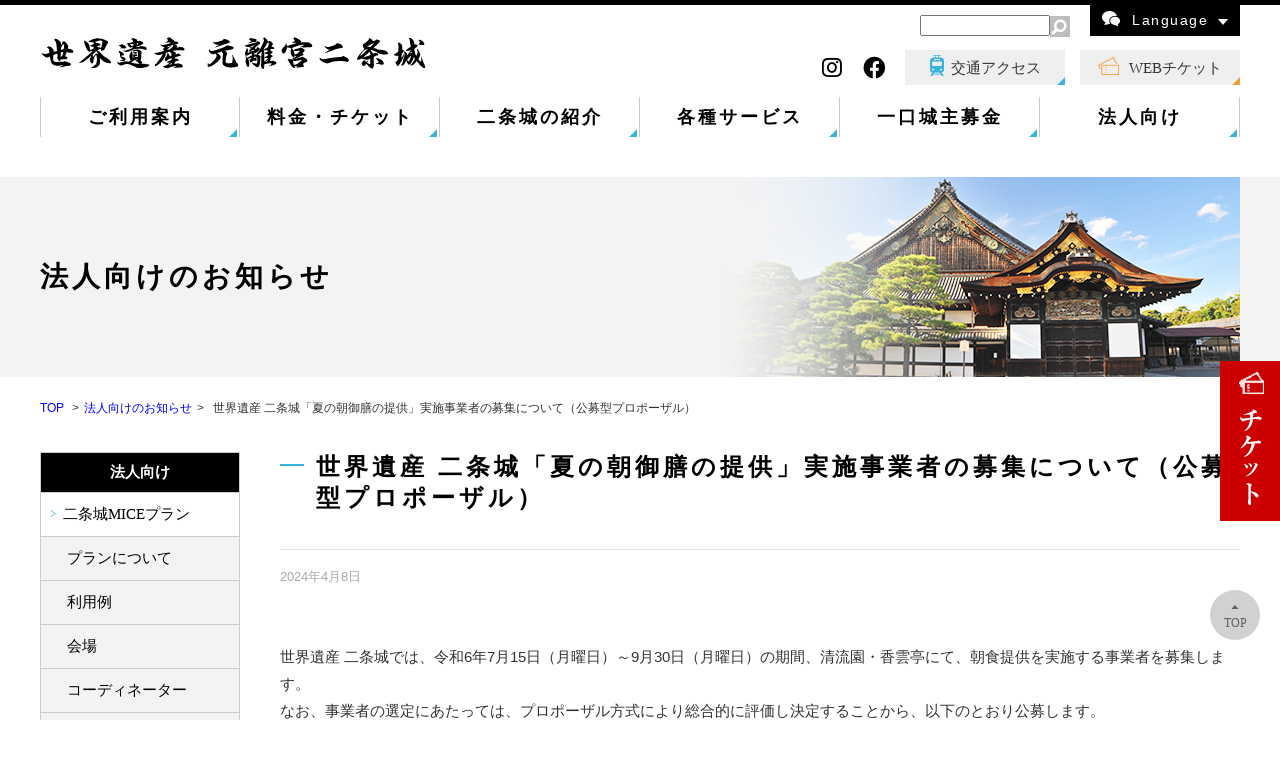

--- FILE ---
content_type: text/html; charset=UTF-8
request_url: https://nijo-jocastle.city.kyoto.lg.jp/corporation/asagozen2024/
body_size: 6245
content:




<!DOCTYPE html>
<html lang="ja">
<head>
<meta http-equiv="Content-Type" content="text/html; charset=UTF-8">
<meta name="keywords" content="二条城,世界遺産,京都 紅葉,城,京都 桜,京都 ライトアップ,京都 世界遺産,文化財,障壁画,二の丸御殿">
<meta name="description" content="二条城 世界遺産・元離宮二条城公式ホームページ。元離宮二条城は徳川家の栄枯盛衰をはじめ、日本の歴史の移り変わりを見守ってきたお城です。このページは世界遺産 二条城「夏の朝御膳の提供」実施事業者の募集について（公募型プロポーザル）のページです。">
<meta name="viewport" content="width=device-width,initial-scale=1">
<title>世界遺産 二条城「夏の朝御膳の提供」実施事業者の募集について（公募型プロポーザル） | 世界遺産・元離宮二条城</title>
<link rel="stylesheet" href="https://use.fontawesome.com/releases/v5.14.0/css/all.css" integrity="sha384-HzLeBuhoNPvSl5KYnjx0BT+WB0QEEqLprO+NBkkk5gbc67FTaL7XIGa2w1L0Xbgc" crossorigin="anonymous">
<link rel="stylesheet" href="/wp-content/themes/nijojo/assets/css/normalize.css" media="all">
<link rel="stylesheet" href="/wp-content/themes/nijojo/assets/css/common.css" media="all">
<link rel="stylesheet" href="/wp-content/themes/nijojo/assets/css/base.css" media="all">
<link rel="stylesheet" href="/wp-content/themes/nijojo/assets/css/tablet.css" media="all">
<link rel="stylesheet" href="/wp-content/themes/nijojo/assets/css/mobile.css" media="all">
<link rel="stylesheet" href="/wp-content/themes/nijojo/assets/css/lightbox.css">
<link rel="stylesheet" type="text/css" href="https://nijo-jocastle.city.kyoto.lg.jp/wp-content/themes/nijojo/assets/slick/slick.css">
<link rel="stylesheet" type="text/css" href="https://nijo-jocastle.city.kyoto.lg.jp/wp-content/themes/nijojo/assets/slick/slick-theme.css">

 <!-- Global site tag (gtag.js) - Google Analytics 20191114 -->
 <script async src="https://www.googletagmanager.com/gtag/js?id=UA-152545359-1"></script>
 <script>
  window.dataLayer = window.dataLayer || [];
  function gtag(){dataLayer.push(arguments);}
  gtag('js', new Date());

  gtag('config', 'UA-152545359-1');
 </script>
 <!-- Global site tag (gtag.js) - Google Analytics 20191114 -->
</head>

<body id="id-14137" class="lang-ja">
<div id="wrap">
<header>
<div id="header-wrap" class="cf">
	<div class="header__sns">
			<ul>
				<li class="fab sns_ticket"><a href="https://www.asoview.com/channel/tickets/xZrqrYmkZF/?utm_source=ticket_direct" target="_blank"></a></li>
				<li><a class="fab fa-instagram" href="https://www.instagram.com/nijojocastle/" target="_blank"></a></li>
				<li><a class="fab fa-facebook" href="https://www.facebook.com/%E4%B8%96%E7%95%8C%E9%81%BA%E7%94%A3%E4%BA%8C%E6%9D%A1%E5%9F%8E-World-Heritage-Site-Nijo-jo-castle-461785290685078/" target="_blank"></a></li-->
			</ul>
	</div>

  <dl id="header-logo">
    <dt class="font-m"><!--〒604-8301 京都市中京区二条通堀川西入二条城町541--></dt>
    <dd><a href="https://nijo-jocastle.city.kyoto.lg.jp"><img src="/wp-content/themes/nijojo/assets/img/common/txt_header_logo.png" alt="世界遺産 元離宮二条城" class="dis-pc"><img src="/wp-content/themes/nijojo/assets/img/common/txt_header_logo_sp.png" alt="世界遺産 元離宮二条城" class="dis-sp"></a></dd>
  </dl>
  
  <div id="header-r" class="cf">

    <dl id="header-language">
      <dt>Language</dt>
      <dd class="font-m">
               </dd>
    </dl>
    <form role="search" method="get" id="searchform" class="searchform" action="https://nijo-jocastle.city.kyoto.lg.jp/">
      <dl id="header-search">
        <dt>Search</dt>
        <dd>
          <label class="screen-reader-text" for="s"></label>
          <input type="text" value="" name="s" id="s" class="w40"><input type="image" src="/wp-content/themes/nijojo/assets/img/common/btn_header_search.png">
        </dd>
      </dl>
    </form>
    <!--ul id="header-tel">
      <li><span>TEL : </span>075-841-0096</li>
      <li><span>FAX : </span>075-802-6181</li>
    </ul-->
  </div>
</div>

<ul id="header-btn-sp" class="font-m">
  <li><a href="/access/">交通アクセス</a></li>
  <li><a href="https://www.asoview.com/channel/tickets/xZrqrYmkZF/?utm_source=ticket_direct" target="_blank">WEBチケット</a></li>
</ul>

<nav id="header-nav">
<p id="btn-header-nav"><strong class="menu-trigger"><span></span><span></span><span></span></strong></p>
<div id="header-nav-wrap">
<p id="hn00" class="h-nav-li font-m"><a href="/" class="h-nav-lia">TOP</a></p>
<ul id="h-nav-ul" class="cf font-m">
  <li id="hn01" class="h-nav-li"><a href="/guide/" class="h-nav-lia">ご利用案内</a><mark></mark>
    <dl class="header-subnav cf">
      <dt><a href="/guide/">ご利用案内</a></dt>
      <dd>
        <ul class="h-subnav-ul">
          <li class="h-subnav-li"><a href="/guide/annai/" class="h-subnav-lia">開城時間・休城日等</a></li>
          <li class="h-subnav-li"><a href="/admission/" class="h-subnav-lia">料金・チケット</a></li>
          <li class="h-subnav-li"><a href="/guide/faq/" class="h-subnav-lia">よくある質問</a></li>
        </ul>
        <ul class="h-subnav-ul">
          <li class="h-subnav-li"><a href="/guide/map/" class="h-subnav-lia">ガイドマップ</a></li>
          <li class="h-subnav-li"><a href="/guide/pamphlet/" class="h-subnav-lia">パンフレット</a></li>
          <li class="h-subnav-li"><a href="/guide/model_course/" class="h-subnav-lia">観覧モデルコース</a></li>
          <li class="h-subnav-li"><a href="/guide/caution/" class="h-subnav-lia">ご観覧にあたっての注意事項</a></li>
          <li class="h-subnav-li"><a href="/news/" class="h-subnav-lia">お知らせ</a></li>
        </ul>
        <ul class="h-subnav-ul">
          <li class="h-subnav-li"><a href="/guide/nearby_info/" class="h-subnav-lia">周辺情報</a></li>
          <li class="h-subnav-li"><a href="/guide/link/" class="h-subnav-lia">リンク集</a></li>
        </ul>
      </dd>
    </dl>
  </li>
  <li id="hn02" class="h-nav-li"><a href="/admission/" class="h-nav-lia">料金・チケット</a><mark></mark>
    <dl class="header-subnav cf">
      <dt><a href="/admission/">料金・チケット</a></dt>
      <dd>
        <ul class="h-subnav-ul">
          <li class="h-subnav-li"><a href="/admission/fee/" class="h-subnav-lia">料金</a></li>
          <li class="h-subnav-li"><a href="/admission/ticket/" class="h-subnav-lia">チケット</a></li>
          <li class="h-subnav-li"><a href="/admission/honmaru/" class="h-subnav-lia">本丸御殿の観覧について</a></li>
        </ul>
      </dd>
    </dl>
  </li>



  <li id="hn03" class="h-nav-li"><a href="/introduction/" class="h-nav-lia">二条城の紹介</a><mark></mark>
    <dl class="header-subnav cf">
      <dt><a href="/introduction/">二条城の紹介</a></dt>
      <dd>
        <ul class="h-subnav-ul">
          <li class="h-subnav-li"><a href="/introduction/highlights/" class="h-subnav-lia">二条城の歴史・見どころ</a>
            <ul>
              <li><a href="/introduction/highlights/overview/">概要</a></li>
              <li><a href="/introduction/highlights/honmaru/">本丸御殿・庭園</a></li>
              <li><a href="/introduction/highlights/ninomaru/">二の丸御殿・庭園</a></li>
              <li><a href="/introduction/highlights/teien/">城内の文化財と施設</a></li>
              <li><a href="/introduction/highlights/history/">歴史</a></li>
              <li><a href="/introduction/highlights/nenpyo/">年表</a></li>
            </ul>
          </li>
        </ul>
        <ul class="h-subnav-ul">
          <li class="h-subnav-li"><a href="/introduction/shiki/" class="h-subnav-lia">二条城の四季</a></li>
          <li class="h-subnav-li"><a href="/introduction/sky/" class="h-subnav-lia">空から見た二条城</a></li>
          <li class="h-subnav-li"><a href="/introduction/tenji/" class="h-subnav-lia">二条城障壁画　展示収蔵館</a>
            <ul>
              <li style="padding-bottom: 0!important;"><a href="/introduction/tenji/past/">これまでの展示</a></li>
            </ul>
          </li>
          <li class="h-subnav-li dnf"><a href="/introduction/research/" class="h-subnav-lia">調査研究・報告書</a>
            <ul>
              <li class="dnf"><a href="/introduction/research/research_study/">調査研究</a></li>
              <li class="dnf"><a href="/introduction/research/research_report/">報告書</a></li>
            </ul>
          </li>
        </ul>
        <ul class="h-subnav-ul">
          <li class="h-subnav-li dnf"><a href="/news/元離宮二条城の運営について-3/" class="h-subnav-lia">元離宮二条城の運営について</a></li>
        </ul>

      </dd>
    </dl>
  </li>
  <li id="hn04" class="h-nav-li"><a href="/service/" class="h-nav-lia">各種サービス</a><mark></mark>
    <dl class="header-subnav cf">
      <dt><a href="/service/">各種サービス</a></dt>
      <dd>
        <ul class="h-subnav-ul">
          <li class="h-subnav-li"><a href="/service/guide_tour/" class="h-subnav-lia">二条城公式ガイドツアー</a></li>
          <li class="h-subnav-li"><a href="/service/#general-information-office-sec" class="h-subnav-lia">総合案内所</a></li>
          <li class="h-subnav-li"><a href="/service/#great-rest-area-sec" class="h-subnav-lia">ショップ・カフェ等</a></li>
          <li class="h-subnav-li"><a href="/service/#augio-sec" class="h-subnav-lia">音声ガイド機の貸出し</a></li>
          <li class="h-subnav-li"><a href="/service/#wheelchair-lending-sec" class="h-subnav-lia">車椅子の貸出し</a></li>
          <li class="h-subnav-li"><a href="/service/#luggage-storage-sec" class="h-subnav-lia">手荷物預かり・コインロッカー</a></li>
        </ul>
        <ul class="h-subnav-ul">
          <li class="h-subnav-li"><a href="/service/#wi-fi-sec" class="h-subnav-lia">KYOTO Wi-Fi</a></li>
          <li class="h-subnav-li"><a href="/service/original_product/" class="h-subnav-lia">二条城オリジナル商品</a></li>
          <li class="h-subnav-li"><a href="/service/#wedding-sec" class="h-subnav-lia">二条城ウエディング</a></li>
        </ul>
      </dd>
    </dl>
  </li>
  <li id="hn05" class="h-nav-li"><a href="/donation/" class="h-nav-lia">一口城主募金</a><mark></mark>
    <dl class="header-subnav cf">
      <dt><a href="/donation/">一口城主募金</a></dt>
      <dd>
        <ul class="h-subnav-ul">
          <li class="h-subnav-li"><a href="/donation/info/" class="h-subnav-lia">二条城本格修理事業について</a></li>
          <li class="h-subnav-li"><a href="/donation/application/" class="h-subnav-lia">二条城一口城主募金 寄付方法</a></li>
          <li class="h-subnav-li dnf"><a href="/donation/application_details/" class="h-subnav-lia">二条城一口城主募金 寄付申し込み</a></li>
        </ul>
        <ul class="h-subnav-ul">
          <li class="h-subnav-li dnf"><a href="/donation/benefits/" class="h-subnav-lia">寄付者への特典・顕彰・記念品</a></li>
          <li class="h-subnav-li dnf"><a href="/donation/benefits_details/" class="h-subnav-lia">寄付者への記念品・特典 一日城主について</a></li>
          <li class="h-subnav-li dnf"><a href="/donation/list/" class="h-subnav-lia">二条城一口城主募金 協力者御芳名</a></li>
        </ul>
      </dd>
    </dl>
  </li>
  <li id="hn06" class="h-nav-li"><a href="/business/" class="h-nav-lia">法人向け</a><mark></mark>
    <dl class="header-subnav cf">
      <dt><a href="/business/">法人向け</a></dt>
      <dd>
        <ul class="h-subnav-ul">
          <li class="h-subnav-li"><a href="/guide/mice/" class="h-subnav-lia">二条城MICEプラン</a>
            <ul>
              <li><a href="/guide/mice/plun/">プランについて</a></li>
              <li><a href="/guide/mice/use_case/">利用例</a></li>
              <li><a href="/guide/mice/venue/">会場</a></li>
              <li><a href="/guide/mice/coordinator_list/">コーディネーター</a></li>
              <li><a href="/guide/mice/application/">御利用方法</a></li>
            </ul>
          </li>
        </ul>
        <ul class="h-subnav-ul">
          <li class="h-subnav-li"><a href="/guide/caution/#photograph" class="h-subnav-lia">撮影に関するお願い</a></li>
          <li class="h-subnav-li dnf"><a href="/corporation/" class="h-subnav-lia">法人向けのお知らせ</a></li>
        </ul>
      </dd>
    </dl>
  </li>
</ul>
<ul id="header-btn" class="font-m">
  <li><a href="/access/">交通アクセス</a></li>
  <li><a href="https://www.asoview.com/channel/tickets/xZrqrYmkZF/?utm_source=ticket_direct" target="_blank">WEBチケット</a></li>
</ul>
</div>
</nav>
</header>

<div id="sidelink">
	<a href="/admission/ticket/#purchase"><img class="switch" src="/wp-content/themes/nijojo/assets/img/common/bnr_side_web_pc.png" alt="WEBチケット" style="visibility: visible;"></a>
</div>

<div id="content">
<dl id="sub-mainview">
  <dt><img src="/wp-content/themes/nijojo/assets/img/common/img_sub_mainview_corporation.png" alt="法人向けのお知らせ"></dt>
  <dd><h1 class="font-m">法人向けのお知らせ</h1></dd>
</dl>


<main id="main-wrap" class="cf">

<ul id="breadcrumbs">
  <li><a href="https://nijo-jocastle.city.kyoto.lg.jp">TOP</a>
  <li><a href="https://nijo-jocastle.city.kyoto.lg.jp/corporation/">法人向けのお知らせ</a></li>
  <li>  世界遺産 二条城「夏の朝御膳の提供」実施事業者の募集について（公募型プロポーザル）</li>
</ul>


<article id="article-wrap">
<h2 class="h2-basic">世界遺産 二条城「夏の朝御膳の提供」実施事業者の募集について（公募型プロポーザル）</h2>


<div class="cf">
<div class="post-14137 corporation type-corporation status-publish has-post-thumbnail hentry" id="post-14137">
    
   
  <p class="news-date">2024年4月8日</p>
</div>

<div id="blog-single-wrap" class="news-desc">
    <p>世界遺産 二条城では、令和6年7月15日（月曜日）～9月30日（月曜日）の期間、清流園・香雲亭にて、朝食提供を実施する事業者を募集します。<br />
なお、事業者の選定にあたっては、プロポーザル方式により総合的に評価し決定することから、以下のとおり公募します。</p>
<p>〇受付期間<br />
令和6年4月8日（月曜日）～4月22日（月曜日）午後5時まで</p>
<p>〇質疑受付期間<br />
令和6年4月8日（月曜日）～4月12日（金曜日）午後5時まで</p>
<p>※審査日は5月上旬～中旬を予定しています。日程は、別途連絡します。</p>
<p>&nbsp;</p>
<p><strong><span style="font-size: 14pt;">＜各種資料＞</span></strong></p>
<p>・<a href="https://nijo-jocastle.city.kyoto.lg.jp/wp-content/uploads/2023/04/6855de0077235a8b8f52a36ad489d754-1.pdf">事業者選定に係る要領</a></p>
<p>・<a href="https://nijo-jocastle.city.kyoto.lg.jp/wp-content/uploads/2023/04/573b37ba9409e9be446ef385d2248d8f-1.pdf">（別紙１）仕様書</a></p>
<p>・<a href="https://nijo-jocastle.city.kyoto.lg.jp/wp-content/uploads/2023/04/5343e697f1fbf9b30b8015de11f6b68c-1.pdf">（別紙２）香雲亭平面図</a></p>
<p>・<a href="https://nijo-jocastle.city.kyoto.lg.jp/wp-content/uploads/2023/04/7ba37a6e929f250d9a6129f951a0c913.docx">各種様式</a></p>
</div>

              
      
</div>





<div id="btn-prev-next" class="cf">  
<dl id="prev_wrap" class="pn_wrap">
          <dt id="prev_title" class="font-m">前の記事を見る</dt>
          <dd id="prev_box">
            <a href="https://nijo-jocastle.city.kyoto.lg.jp/corporation/honmaru_ceremony/" title="「元離宮二条城本丸御殿公開記念式典運営及び市民内覧会受付業務委託」に係るプロポーザルの実施について" id="prev" class="clearfix">
              <p class="pn_img"><img width="150" height="120" src="https://nijo-jocastle.city.kyoto.lg.jp/wp-content/uploads/2018/12/img_news_default-150x120.png" class="attachment-150x150 size-150x150 wp-post-image" alt="" decoding="async" loading="lazy" /></p>
              <p class="pn_tit">「元離宮二条城本丸御殿公開記念式典運営及び市民内覧会受付業務委託」に係るプロポーザルの実施について</p>
            </a>
          </dd>
        </dl><dl id="next_wrap" class="pn_wrap">
          <dt id="next_title" class="font-m">次の記事を見る</dt>
          <dd id="next_box">
            <a href="https://nijo-jocastle.city.kyoto.lg.jp/corporation/honmaruanswer0411/" title="「元離宮二条城本丸御殿公開記念式典運営及び市民内覧会受付業務委託」プロポーザルに係る質問への回答について" id="next" class="clearfix">  
              <p class="pn_img"><img width="150" height="120" src="https://nijo-jocastle.city.kyoto.lg.jp/wp-content/uploads/2018/12/img_news_default-150x120.png" class="attachment-150x150 size-150x150 wp-post-image" alt="" decoding="async" loading="lazy" /></p>
              <p class="pn_tit">「元離宮二条城本丸御殿公開記念式典運営及び市民内覧会受付業務委託」プロポーザルに係る質問への回答について</p>
            </a>
          </dd>
        </dl></div>
</article>



<aside id="aside-wrap">
<h3 class="font-m">法人向け</h3>
<nav class="font-m">
<ul id="side-ul">
  <li class="side-li"><a href="//nijo-jocastle.city.kyoto.lg.jp/guide/mice/" class="side-lia">二条城MICEプラン</a>
    <ul class="side-subnav">
      <li><a href="//nijo-jocastle.city.kyoto.lg.jp/guide/mice/plun/">プランについて</a></li>
      <li><a href="//nijo-jocastle.city.kyoto.lg.jp/guide/mice/use_case/">利用例</a></li>
      <li><a href="//nijo-jocastle.city.kyoto.lg.jp/guide/mice/venue/">会場</a></li>
      <li><a href="//nijo-jocastle.city.kyoto.lg.jp/guide/mice/coordinator_list/">コーディネーター</a></li>
      <li><a href="//nijo-jocastle.city.kyoto.lg.jp/guide/mice/application/">御利用方法</a></li>
    </ul>
  </li>
  <li class="side-li"><a href="/guide/caution/#photograph" class="side-lia">撮影に関するお願い</a></li>
  <li class="side-li dnf"><a href="//nijo-jocastle.city.kyoto.lg.jp/corporation/" class="side-lia">法人向けのお知らせ</a></li>
</ul>
</nav>

</aside>
</main>


<p id="go-top"><a href="#wrap" class="font-m">TOP</a></p>

</div><!-- #content -->

<footer>
<div id="footer-wrap">
<nav id="footer-nav">
<div id="footer-nav01" class="footer-nav-box">
<h3 id="footer-h3-00"><a href="https://nijo-jocastle.city.kyoto.lg.jp">TOP</a></h3>
<h3 id="footer-h3-01"><a href="/guide/">ご利用案内</a></h3>
<ul class="footer-nav-ul">
  <li class="footer-nav-li"><a href="/guide/annai/" class="footer-nav-lia">開城時間・休城日等</li>
  <li class="footer-nav-li"><a href="/admission/" class="footer-nav-lia">料金・チケット</a>
    <ul>
      <li><a href="/admission/fee/">料金</a></li>
      <li><a href="/admission/ticket/">チケット</a></li>
      <li><a href="/admission/honmaru/">本丸御殿の観覧について</a></li>
    </ul>
</li>
  <li class="footer-nav-li"><a href="/guide/faq/" class="footer-nav-lia">よくある質問</a></li>
  <li class="footer-nav-li"><a href="/guide/map/" class="footer-nav-lia">ガイドマップ</a></li>
  <li class="footer-nav-li"><a href="/guide/pamphlet/" class="footer-nav-lia">パンフレット</a></li>
  <li class="footer-nav-li"><a href="/guide/model_course/" class="footer-nav-lia">観覧モデルコース</a></li>
  <li class="footer-nav-li"><a href="/guide/caution/" class="footer-nav-lia">ご観覧にあたっての注意事項</a></li>
  <li class="footer-nav-li"><a href="/news/" class="footer-nav-lia">お知らせ</a></li>
  <li class="footer-nav-li"><a href="/guide/nearby_info/" class="footer-nav-lia">周辺情報</a></li>
  <li class="footer-nav-li"><a href="/guide/link/" class="footer-nav-lia">リンク集</a></li>
</ul>
</div>

<div id="footer-nav02" class="footer-nav-box">
<h3 id="footer-h3-02"><a href="/introduction/">二条城の紹介</a></h3>
<ul class="footer-nav-ul">
  <li class="footer-nav-li"><a href="/introduction/highlights/" class="footer-nav-lia">二条城の歴史・見どころ</a>
    <ul>
      <li><a href="/introduction/highlights/overview/">概要</a></li>
      <li><a href="/introduction/highlights/honmaru/">本丸御殿・庭園</a></li>
      <li><a href="/introduction/highlights/ninomaru/">二の丸御殿・庭園</a></li>
      <li><a href="/introduction/highlights/teien/">城内の文化財と施設</a></li>
      <li><a href="/introduction/highlights/history/">歴史</a></li>
      <li><a href="/introduction/highlights/nenpyo/">年表</a></li>
    </ul>
  </li>
  <li class="footer-nav-li"><a href="/introduction/shiki/" class="footer-nav-lia">二条城の四季</a></li>
  <li class="footer-nav-li"><a href="/introduction/sky/" class="footer-nav-lia">空から見た二条城</a></li>
  <li class="footer-nav-li"><a href="/introduction/tenji/" class="footer-nav-lia">二条城障壁画 展示収蔵館</a>
    <ul>
      <li><a href="/introduction/tenji/past/">これまでの展示</a></li>
    </ul>
  </li>
  <li class="footer-nav-li dnf"><a href="/introduction/research/" class="h-subnav-lia">調査研究・報告書</a>
    <ul>
      <li class="dnf"><a href="/introduction/research/research_study/">調査研究</a></li>
      <li class="dnf"><a href="/introduction/research/research_report/">報告書</a></li>
    </ul>
  </li>
  <li class="footer-nav-li dnf"><a href="/news/元離宮二条城の運営について-3/" class="h-subnav-lia">元離宮二条城の運営について</a></li>
</ul>
<!--h3 id="footer-h3-03"><a href="/event_info/">イベント</a></h3>
<ul class="footer-nav-ul"-->
  <!--li class="footer-nav-li"><a href="/event_info/event_annual_sc/" class="footer-nav-lia">イベント年間スケジュール</a></li-->
  <!--li class="footer-nav-li"><a href="/event/" class="footer-nav-lia">イベント情報</a></li>
</ul-->
</div>

<div id="footer-nav03" class="footer-nav-box">
<h3 id="footer-h3-04"><a href="/service/">各種サービス</a></h3>
<ul class="footer-nav-ul">
  <li class="footer-nav-li"><a href="/service/guide_tour/" class="footer-nav-lia">二条城公式ガイドツアー</a></li>
  <li class="footer-nav-li"><a href="/service/#general-information-office-sec" class="footer-nav-lia">総合案内所</a></li>
  <li class="footer-nav-li"><a href="/service/#great-rest-area-sec" class="footer-nav-lia">ショップ・カフェ等</a></li>
  <li class="footer-nav-li"><a href="/service/#augio-sec" class="footer-nav-lia">音声ガイド機の貸出し</a></li>
  <li class="footer-nav-li"><a href="/service/#wheelchair-lending-sec" class="footer-nav-lia">車いすの貸出し</a></li>
  <li class="footer-nav-li"><a href="/service/#luggage-storage-sec" class="footer-nav-lia">手荷物預かりコインロッカー</a></li>
  <li class="footer-nav-li"><a href="/service/#wi-fi-sec" class="footer-nav-lia">KYOTO Wi-Fi</a></li>
  <li class="footer-nav-li"><a href="/service/original_product/" class="footer-nav-lia">二条城オリジナル商品</a></li>
  <li class="footer-nav-li"><a href="/service/#wedding-sec" class="footer-nav-lia">二条城ウエディング</a></li>
</ul>
</div>

<div id="footer-nav04" class="footer-nav-box">
<h3 id="footer-h3-05"><a href="/donation/">一口城主募金</a></h3>
<ul class="footer-nav-ul">
  <li class="footer-nav-li"><a href="/donation/info/" class="footer-nav-lia">二条城本格修理事業について</a></li>
  <li class="footer-nav-li"><a href="/donation/application/" class="footer-nav-lia">二条城一口城主募金 寄付方法</a></li>
  <li class="footer-nav-li dnf"><a href="/donation/application_details/" class="footer-nav-lia">二条城一口城主募金 寄付申し込み</a></li>
  <li class="footer-nav-li dnf"><a href="/donation/benefits/" class="footer-nav-lia">寄付者への特典・顕彰・記念品</a></li>
  <li class="footer-nav-li dnf"><a href="/donation/benefits_details/" class="footer-nav-lia">寄付者への記念品・特典 一日城主について</a></li>
  <li class="footer-nav-li dnf"><a href="/donation/list/" class="footer-nav-lia">二条城一口城主募金 協力者御芳名</a></li>
</ul>
</div>

<div id="footer-nav05" class="footer-nav-box">
<h3 id="footer-h3-06"><a href="/business/">法人向け</a></h3>
<ul class="footer-nav-ul">
  <li class="footer-nav-li"><a href="/guide/mice/" class="footer-nav-lia">二条城MICEプラン</a>
    <ul>
      <li><a href="/guide/mice/plun/">プランについて</a></li>
      <li><a href="/guide/mice/use_case/">利用例</a></li>
      <li><a href="/guide/mice/venue/">会場</a></li>
      <li><a href="/guide/mice/coordinator_list/">コーディネーター</a></li>
      <li><a href="/guide/mice/application/">御利用方法</a></li>
    </ul>
  </li>
  <li class="footer-nav-li dnf"><a href="/corporation/" class="footer-nav-lia">法人向けのお知らせ</a></li>
  <li class="footer-nav-li"><a href="/guide/caution/#photograph" class="footer-nav-lia">撮影に関するお願い</a></li>
</ul>

<h3 id="footer-h3-07"><a href="/access/">交通アクセス</a></h3>
<ul class="footer-nav-ul">
  <li class="footer-nav-li"><a href="/access/#access-sec03" class="footer-nav-lia">駐車場</a></li>
</ul>

</div>
</nav>
</div>

<dl id="footer-info" class="cf">
  <dt><a href="https://nijo-jocastle.city.kyoto.lg.jp"><img src="/wp-content/themes/nijojo/assets/img/common/txt_footer_logo.png" alt="世界遺産 元離宮二条城"></a></dt>
  <dd>
    <p id="footer-ad">〒604-8301<br>京都市中京区二条通堀川西入二条城町541</p>
    <ul id="footer-tel">
      <li><span>TEL : </span>075-841-0096</li>
      <li><span>FAX : </span>075-802-6181</li>
    </ul>
    <p id="f-site-policy" class="dnf"><a href="/site_policy/">サイトポリシー</a></p>
    <p id="footer-copy">Copyright©Kyoto City Office. 2026 All Rights Reserved.</p>
  </dd>
</dl>
</footer>

</div><!-- #wrap -->

<script src="//ajax.googleapis.com/ajax/libs/jquery/1.11.1/jquery.min.js"></script>
<script src="//cdnjs.cloudflare.com/ajax/libs/jquery-cookie/1.4.1/jquery.cookie.min.js"></script>
<script src="/wp-content/themes/nijojo/assets/js/index.js"></script>


<script src="/wp-content/themes/nijojo/assets/js/lightbox.min.js"></script>
<script src="https://nijo-jocastle.city.kyoto.lg.jp/wp-content/themes/nijojo/assets/js/floating_bnr.js"></script>

<script defer src="https://static.cloudflareinsights.com/beacon.min.js/vcd15cbe7772f49c399c6a5babf22c1241717689176015" integrity="sha512-ZpsOmlRQV6y907TI0dKBHq9Md29nnaEIPlkf84rnaERnq6zvWvPUqr2ft8M1aS28oN72PdrCzSjY4U6VaAw1EQ==" data-cf-beacon='{"version":"2024.11.0","token":"dac9238efd0849c781383398817a8dbb","server_timing":{"name":{"cfCacheStatus":true,"cfEdge":true,"cfExtPri":true,"cfL4":true,"cfOrigin":true,"cfSpeedBrain":true},"location_startswith":null}}' crossorigin="anonymous"></script>
</body>
</html>

--- FILE ---
content_type: text/css
request_url: https://nijo-jocastle.city.kyoto.lg.jp/wp-content/themes/nijojo/assets/css/common.css
body_size: 1762
content:
@charset "utf-8";
/* ! Common Classes
----------------------------------------------- */

/* To use Font Awesome's free icons
----------------------------------------------------------- */
@import url("fontawesome/css/all.css");

html { height:100%; -ms-text-size-adjust:100%; -webkit-text-size-adjust:100%; }
body { height:100%; color:#333; line-height:1; font-family:"メイリオ", Meiryo, "ヒラギノ角ゴ Pro W3", "Hiragino Kaku Gothic Pro", Osaka, "ＭＳ Ｐゴシック", "MS PGothic", Verdana, sans-serif; /*font-family:"游明朝", "Yu Mincho", "游明朝体", "YuMincho", "ヒラギノ明朝 Pro W3", "Hiragino Mincho Pro", "HiraMinProN-W3", "HGS明朝E", "ＭＳ Ｐ明朝", "MS PMincho", "Times New Roman", serif;*/ }

input,
button,
select,
textarea { font-size:inherit; line-height:inherit; font-family:inherit; }

*,
*:after,
*:before { -webkit-box-sizing:border-box; -moz-box-sizing:border-box; box-sizing:border-box; }


/* ! Link Color
----------------------------------------------- */

a { text-decoration:none; outline:none; transition:color 0.5s ease; }
a:hover { text-decoration:underline; }


/* ! Image Rollover
----------------------------------------------- */

a.img-rollover img { -webkit-transition:opacity 0.5s ease; transition:opacity 0.5s ease; }
a.img-rollover:hover img,
input.img-rollover:hover { opacity:0.8; filter:alpha(opacity=80); -ms-filter:alpha(opacity=80); }


/* ! Text Alignment
----------------------------------------------- */

.text-left { text-align:left; }
.text-right { text-align:right; }
.text-center { text-align:center; }
.text-justify { text-align:justify; }
.text-nowrap { white-space:nowrap; }


/* ! Custom Margin Classes
----------------------------------------------- */

.mb_1em { margin-bottom:1em !important; }
.mb_2em { margin-bottom:2em !important; }
.m0 { margin:0px !important; }
.mt0 { margin-top:0px !important; }
.mb0 { margin-bottom:0px !important; }
.ml0 { margin-left:0px !important; }
.mr0 { margin-right:0px !important; }
.m5 { margin:5px !important; }
.mt5 { margin-top:5px !important; }
.mb5 { margin-bottom:5px !important; }
.ml5 { margin-left:5px !important; }
.mr5 { margin-right:5px !important; }
.m10 { margin:10px !important; }
.mt10 { margin-top:10px !important; }
.mb10 { margin-bottom:10px !important; }
.ml10 { margin-left:10px !important; }
.mr10 { margin-right:10px !important; }
.m15 { margin:15px !important; }
.mt15 { margin-top:15px !important; }
.mb15 { margin-bottom:15px !important; }
.ml15 { margin-left:15px !important; }
.mr15 { margin-right:15px !important; }
.m20 { margin:20px !important; }
.mt20 { margin-top:20px !important; }
.mb20 { margin-bottom:20px !important; }
.ml20 { margin-left:20px !important; }
.mr20 { margin-right:20px !important; }
.m25 { margin:25px !important; }
.mt25 { margin-top:25px !important; }
.mb25 { margin-bottom:25px !important; }
.ml25 { margin-left:25px !important; }
.mr25 { margin-right:25px !important; }
.m30 { margin:30px !important; }
.mt30 { margin-top:30px !important; }
.mb30 { margin-bottom:30px !important; }
.ml30 { margin-left:30px !important; }
.mr30 { margin-right:30px !important; }
.m35 { margin:35px !important; }
.mt35 { margin-top:35px !important; }
.mb35 { margin-bottom:35px !important; }
.ml35 { margin-left:35px !important; }
.mr35 { margin-right:35px !important; }
.m40 { margin:40px !important; }
.mt40 { margin-top:40px !important; }
.mb40 { margin-bottom:40px !important; }
.ml40 { margin-left:40px !important; }
.mr40 { margin-right:40px !important; }
.m45 { margin:45px !important; }
.mt45 { margin-top:45px !important; }
.mb45 { margin-bottom:45px !important; }
.ml45 { margin-left:45px !important; }
.mr45 { margin-right:45px !important; }
.m50 { margin:50px !important; }
.mt50 { margin-top:50px !important; }
.mb50 { margin-bottom:50px !important; }
.ml50 { margin-left:50px !important; }
.mr50 { margin-right:50px !important; }


/* ! Custom Padding Classes
----------------------------------------------- */

.p0 { padding:0px !important; }
.pt0 { padding-top:0px !important; }
.pb0 { padding-bottom:0px !important; }
.pl0 { padding-left:0px !important; }
.pr0 { padding-right:0px !important; }
.p5 { padding:5px !important; }
.pt5 { padding-top:5px !important; }
.pb5 { padding-bottom:5px !important; }
.pl5 { padding-left:5px !important; }
.pr5 { padding-right:5px !important; }
.p10 { padding:10px !important; }
.pt10 { padding-top:10px !important; }
.pb10 { padding-bottom:10px !important; }
.pl10 { padding-left:10px !important; }
.pr10 { padding-right:10px !important; }
.pr40 { padding-right:40px !important; }
.p15 { padding:15px !important; }
.pt15 { padding-top:15px !important; }
.pb15 { padding-bottom:15px !important; }
.pl15 { padding-left:15px !important; }
.pr15 { padding-right:15px !important; }
.p20 { padding:20px !important; }
.pt20 { padding-top:20px !important; }
.pb20 { padding-bottom:20px !important; }
.pl20 { padding-left:20px !important; }
.pr20 { padding-right:20px !important; }
.p25 { padding:25px !important; }
.pt25 { padding-top:25px !important; }
.pb25 { padding-bottom:25px !important; }
.pl25 { padding-left:25px !important; }
.pr25 { padding-right:25px !important; }
.p30 { padding:30px !important; }
.pt30 { padding-top:30px !important; }
.pb30 { padding-bottom:30px !important; }
.pl30 { padding-left:30px !important; }
.pr30 { padding-right:30px !important; }
.p35 { padding:35px !important; }
.pt35 { padding-top:35px !important; }
.pb35 { padding-bottom:35px !important; }
.pl35 { padding-left:35px !important; }
.pr35 { padding-right:35px !important; }
.p40 { padding:40px !important; }
.pt40 { padding-top:40px !important; }
.pb40 { padding-bottom:40px !important; }
.pl40 { padding-left:40px !important; }
.pr40 { padding-right:40px !important; }
.p45 { padding:45px !important; }
.pt45 { padding-top:45px !important; }
.pb45 { padding-bottom:45px !important; }
.pl45 { padding-left:45px !important; }
.pr45 { padding-right:45px !important; }
.p50 { padding:50px !important; }
.pt50 { padding-top:50px !important; }
.pb50 { padding-bottom:50px !important; }
.pl50 { padding-left:50px !important; }
.pr50 { padding-right:50px !important; }


/* ! Utility Classes
----------------------------------------------- */

.clearfix { zoom:1; }
.clearfix:before,
.clearfix:after { content:""; display:table; }
.clearfix:after { clear:both; }

.float-right { float:right !important; }
.float-left { float:left !important; }
.hide { display:none !important; }
.show { display:block !important; }
.invisible { visibility:hidden; }
.visible { visibility:visible; }
.hidden { display:none !important; }


/* ! Show & Hide
----------------------------------------------- */

.sp { display:block; }
@media screen and (min-width:641px) { 
.sp { display:none; }
}

.pc { display:none; }
@media screen and (min-width:641px) { 
.pc { display:block; }
}

br.sp { display:block !important; }
@media screen and (min-width:641px) { 
br.sp { display:none !important; }
}

br.pc { display:none !important; }
@media screen and (min-width:641px) { 
br.pc { display:block !important; }
}


/**** add ****/

.alignright, .alignleft { margin-bottom:20px; }

@media screen and (min-width:640px) { 
.alignright { float:right; margin-bottom:0; margin-left:20px; }
.alignleft { float:left; margin-bottom:0; margin-right:20px; }
img.aligncenter { max-width:100% !important; }
.aligncenter { clear:both; display:block; margin:0 auto 20px; width:auto !important; }
}


.flex img { max-width:100%; border:none; vertical-align:bottom; }
.flex { display:flex; -webkit-flex-direction:row; flex-direction:row; -webkit-flex-wrap:nowrap; flex-wrap:nowrap; width:100%; margin:0 auto; margin-bottom:20px; overflow:hidden; position:relative; }
.flex>div { position:relative; text-align:center;/*add*/ }
.flex>div>div:last-child { margin-bottom:0; }


/* .c-content .flex.equable */

.flex.equable { -webkit-justify-content:space-between; justify-content:space-between; }
.flex.equable>div { flex:1; padding-left:20px; }
.flex.equable>div:first-child { padding-left:0; }

@media screen and (max-width:639px){ 
/* .c-content .flex */

.flex { display:block; margin-bottom:10px; }
.flex>div { margin-bottom:10px; }

/* .c-content .flex.equable */

.flex.equable {}
.flex.equable>div { padding-left:0; }

.holiday { color:#ef2323; }

}

--- FILE ---
content_type: text/css
request_url: https://nijo-jocastle.city.kyoto.lg.jp/wp-content/themes/nijojo/assets/css/base.css
body_size: 16717
content:
@charset "utf-8";

body { min-width:1240px; text-align:center; margin:0; padding:0; letter-spacing:0; }
.font-m { font-family:"游明朝体", "YuMincho", "游明朝", "Yu Mincho", "ヒラギノ明朝 ProN W3", "Hiragino Mincho ProN W3", HiraMinProN-W3, "ヒラギノ明朝 ProN", "Hiragino Mincho ProN", "ヒラギノ明朝 Pro", "Hiragino Mincho Pro", "HGS明朝E", "ＭＳ Ｐ明朝", "MS PMincho", serif; }

#wrap { width:100%; height:auto !important; height:100%; min-height:100%; text-align:center; margin:auto; position:relative; }

header { min-width:1240px; min-height:177px; background:#fff; border-top:5px #000 solid; text-align:center; margin:0 auto; }
#header-wrap { width:1200px; margin:0 auto; position:relative; }

#header-logo { float:left; text-align:left; padding:20px 0 25px; }
#header-logo dt { padding:0 0 10px; font-size:0.813rem; color:#000; font-weight:bold; letter-spacing:1.5px; }
.lang-en #header-logo dt { letter-spacing:0.5px; }
#header-logo dd { }
#header-logo dd a:hover { text-decoration:none; }

#header-r { float:right; width:500px; padding:40px 0 0; position:relative; }
#header-language { position:absolute; top:0; right:0; width:150px; z-index:9999; }
#header-language dt { height:31px; line-height:31px; background:#000; font-size:0.875rem; color:#fff; letter-spacing:1.5px; cursor:pointer; position:relative; }
#header-language dt:before { content:url(../img/common/ico_header_language.png); display:inline-block; vertical-align:middle; margin:0 12px 0 0; }
#header-language dt:after { content:""; display:inline-block; width:0; height:0; border-style:solid; border-width:6px 5px 0 5px; border-color:#ffffff transparent transparent transparent; margin:0 0 0 10px; }
#header-language dd { display:none; }
#header-language dd li { display:table; width:100%; height:31px; border-bottom:1px #fff solid; list-style:none; }
#header-language dd li:last-child { border-bottom:none; }
#header-language dd li a { display:table-cell; vertical-align:middle; background:rgba(0,0,0,0.85); font-size:0.875rem; color:#fff; text-decoration:none; }
#header-language dd li a:hover { opacity:0.7; transition:0.2s ease-in-out; }
#header-search { position:absolute; top:10px; right:170px; width:150px; }
#header-search dt { display:none; }
#header-search dd {}
#header-search input {}
#header-search input[type="text"] { width:130px; height:21px; line-height:21px; }
#header-search input[type="image"] { vertical-align:middle; width:20px; height:auto; }
#header-tel { float:left; line-height:1.57; font-size:0.875rem; color:#000; letter-spacing:1px; }
#header-tel li { list-style:none; }


/* Sns Icons
 ---------------------------------------------- */

 .header__sns {
	position: absolute;
	top: 63px;
	right: 355px;
	transform: translateY(-50%);
}

/*
@media screen and (min-width: 1024px) {
	.header__sns {
		right: 380px;
	}
}
*/
.header__sns > ul {
	margin: 0;
	padding: 0;
	list-style: none;
}

.header__sns > ul > li {
	float: left;
	margin: 0 0 0 1.3rem;
	padding: 0;
	font-size: 14px;
	font-size: 1.4rem;
	line-height: 1.6;
}

.header__sns > ul > li > a {
	display: block;
	color: #000;
	text-decoration: none;
}

.header__sns > ul > li.instagram > a::before,
.header__sns > ul > li.instagram > a::before,
.header__sns > ul > li.twitter > a::before {
/*content: "\f059";*/
	font-family: "Font Awesome 5 Brands";
	font-size: 2.0rem;
	font-weight: 400;
}

.header__sns > ul > li.instagram > a::before {
	content: "\f16d";
}

.header__sns > ul > li.facebook > a::before {
	content: "\f082";
}

.header__sns > ul > li.twitter > a::before {
	content: "\f099";
}

.header__sns > ul > li.sns_ticket {
	display: none;
}

.header__sns > ul > li.sns_ticket > a::before {
	font-size: 2.0rem;
	font-weight: 400;
}

@media screen and (max-width: 768px) {
	.header__sns {
		top: 30px;
		right: 25.4%;
		z-index:99999;
	}

	.header__sns > ul > li.sns_ticket {
		display: block;
	}

	.header__sns > ul > li.sns_ticket a {
		position: relative;
	}

	.header__sns > ul > li.sns_ticket a::before {
		content: url(../img/common/btn_header_ticket.png);
		display: inline-block;
		vertical-align: top;
		transform: scale(0.35);
		position: absolute;
		top: -25px;
		left: -70px;
	}
}

@media screen and (max-width: 640px) {
	.header__sns {
		position: absolute;
		top: 0;
		right: 10px;
		transform: translateY(-50%);
		width: 100%;
	}

	.header__sns > ul {
		position: absolute;
		top: 5px;
		right: 0;
		list-style: none;
	}

	.header__sns > ul > li.instagram > a::before,
	.header__sns > ul > li.facebook > a::before,
	.header__sns > ul > li.twitter > a::before {
		font-size: 1.6rem;
	}

/**/

	.header__sns > ul > li.sns_ticket a::before {
		font-size: 1.6rem;
	}
}

/**/


#btn-header-nav { display:none; }
#header-nav {}
#header-nav-wrap { min-width:1240px;}
#h-nav-ul { display:table; width:1200px; margin:0 auto; position:relative; }
#h-nav-ul:before { content:""; position:absolute; top:0; left:0; width:1px; height:40px; border-left:1px #ccc solid; }
.h-nav-li { display:table-cell; vertical-align:middle; width:200px; height:67px; padding:0 0 27px; position:relative; }
.h-nav-li mark { display:none; }
.h-nav-li:after { content:""; position:absolute; top:0; right:0; width:1px; height:40px; border-right:1px #ccc solid; }
.h-nav-lia { display:block; width:100%; height:100%; padding:11px 0; font-size:1.125rem; color:#000; font-weight:bold; letter-spacing:3px; position:relative; }
.lang-en .h-nav-lia { letter-spacing:0.5px; }
.h-nav-lia:after { content:""; position:absolute; bottom:0; right:3px; width:0; height:0; border-style:solid; border-width:0 0 8px 8px; border-color:transparent transparent #3bb3db transparent; }
.h-nav-lia:hover { opacity:0.7; transition:0.2s ease-in-out; text-decoration:none; }
#hn00 { display:none; }

.header-subnav { display:none; position:absolute; top:55px; width:1200px; min-height:270px; background:rgba(0,0,0,0.9); padding:30px 0 0; z-index:99998; }
.header-subnav:before { content:""; position:absolute; top:-7px; width:0; height:0; border-style:solid; border-width:0 7px 7px 7px; border-color:transparent transparent rgba(0,0,0,0.9) transparent; margin:0 0 0 -7px; }
.h-nav-li:nth-child(1) .header-subnav { left:0; }
.h-nav-li:nth-child(2) .header-subnav { left:-200px; }
.h-nav-li:nth-child(3) .header-subnav { left:-400px; }
.h-nav-li:nth-child(4) .header-subnav { left:-600px; }
.h-nav-li:nth-child(5) .header-subnav { left:-800px; }
.h-nav-li:nth-child(6) .header-subnav { left:-1000px; }
.h-nav-li:nth-child(1) .header-subnav:before { left:100px; }
.h-nav-li:nth-child(2) .header-subnav:before { left:300px; }
.h-nav-li:nth-child(3) .header-subnav:before { left:500px; }
.h-nav-li:nth-child(4) .header-subnav:before { left:700px; }
.h-nav-li:nth-child(5) .header-subnav:before { left:900px; }
.h-nav-li:nth-child(6) .header-subnav:before { left:1100px; }
.header-subnav dt { float:left; width:305px; text-align:center; padding:80px 0; }
.header-subnav dt a { font-size:1.375rem; color:#fff; letter-spacing:8px; pointer-events:none; }
.lang-en .header-subnav dt a { letter-spacing:0.5px; }
.header-subnav dd { padding:0 0 0 305px; text-align:left; }
.h-subnav-ul { display:inline-block; vertical-align:top; padding:0 20px; position:relative; }
.lang-en .h-subnav-ul { padding:0 15px; }
.h-nav-li:nth-child(1) .h-subnav-ul { width:210px; }
.h-subnav-ul:before { content:""; position:absolute; top:0; left:0; width:1px; height:210px; border-left:1px #575a5d solid; padding:0 0 0 30px; }
.h-subnav-li { line-height:1.3; padding:0 0 18px 16px; position:relative; }
.h-subnav-li:before { content:">"; position:absolute; top:0; left:0; font-size:1rem; color:#fff; transform:scaleX(0.7); }
.h-subnav-lia { display:block; text-align:left; padding:0; font-size:1rem; color:#fff; position:relative; }
.lang-en .h-subnav-lia { font-size:0.938rem; }
.h-subnav-li ul { padding:12px 0 0; }
.h-subnav-li li { line-height:1.3; padding:0 0 12px 10px; position:relative; }
.h-subnav-li li:before { content:""; position:absolute; top:8px; left:0; width:3px; height:3px; background:#fff; border-radius:50%; }
.h-subnav-li li a { font-size:1rem; color:#fff; }

#header-btn { position:absolute; top:50px; left:50%; display:table; width:330px; margin:0 0 0 265px; }
#header-btn li { display:table-cell; vertical-align:top; list-style:none; }
#header-btn li:first-child { padding:0 15px 0 0; }
#header-btn li a { display:block; width:160px; height:35px; line-height:35px; background:#efefef; font-size:0.938rem; color:#363636; position:relative; }
#header-btn li:first-child a:before { content:url(../img/common/ico_header_access.png); display:inline-block; vertical-align:middle; margin:5px 7px 0 0; }
#header-btn li:last-child a:before { content:url(../img/common/ico_header_ticket.png); display:inline-block; vertical-align:middle; margin:5px 10px 0 0; }
#header-btn li a:after { content:""; position:absolute; bottom:0; right:0; width:0; height:0; border-style:solid; border-width:0 0 8px 8px; border-color:transparent transparent #3bb3db transparent; }
#header-btn li:last-child a:after { border-color:transparent transparent #f19b35 transparent; }
#header-btn li a:hover { opacity:0.7; transition:0.2s ease-in-out; text-decoration:none; }

.fix-nav { display:none; position:absolute; position:fixed; top:0; left:0; width:100%; height:65px; background:#fff; box-shadow:0px 2px 4px #666; z-index:99998; }
.fix-nav #h-nav-ul { position:absolute; top:15px; left:50%; width:815px; margin:0 0 0 -485px; }
.fix-nav #h-nav-ul:before { height:36px; }
.fix-nav .h-nav-li { width:135px; height:50px; line-height:36px; padding:0 0 14px; }
.fix-nav .h-nav-li:after { height:36px; }
.fix-nav .h-nav-lia { padding:0; font-size:0.938rem; }
.fix-nav .h-nav-lia span { display:none; }
.fix-nav #hn00 { display:block; position:absolute; top:15px; left:50%; line-height:36px; margin:0 0 0 -620px; }
.fix-nav #hn00:before { content:""; position:absolute; top:0; left:0; width:1px; height:36px; border-left:1px #ccc solid; }
.fix-nav #hn00:after { height:36px; border-right:none; }
.fix-nav #hn00 .h-nav-lia:after { bottom:0; }
.fix-nav .header-subnav { top:50px; }
.fix-nav #header-btn { position:absolute; top:15px; left:50%; width:230px; margin:0 0 0 350px; }
.fix-nav #header-btn li:first-child { padding:0 10px 0 0; }
.fix-nav #header-btn li a { width:120px; font-size:; }
.fix-nav .h-nav-li:nth-child(1) .header-subnav { left:-135px; }
.fix-nav .h-nav-li:nth-child(2) .header-subnav { left:-270px; }
.fix-nav .h-nav-li:nth-child(3) .header-subnav { left:-405px; }
.fix-nav .h-nav-li:nth-child(4) .header-subnav { left:-540px; }
.fix-nav .h-nav-li:nth-child(5) .header-subnav { left:-675px; }
.fix-nav .h-nav-li:nth-child(6) .header-subnav { left:-810px; }
.fix-nav .h-nav-li:nth-child(1) .header-subnav:before { left:200px; }
.fix-nav .h-nav-li:nth-child(2) .header-subnav:before { left:335px; }
.fix-nav .h-nav-li:nth-child(3) .header-subnav:before { left:470px; }
.fix-nav .h-nav-li:nth-child(4) .header-subnav:before { left:605px; }
.fix-nav .h-nav-li:nth-child(5) .header-subnav:before { left:740px; }
.fix-nav .h-nav-li:nth-child(6) .header-subnav:before { left:875px; }

#spring-wrap,
#summer-wrap,
#autumn-wrap,
#winter-wrap,
#general-information-office-sec,
#great-rest-area-sec,
#wakaruan-tea-sec,
#wheelchair-lending-sec,
#luggage-storage-sec,
#wi-fi-sec,
#access-sec03,
#menjo-dl,
#annual-passport-sec,
#augio-sec,
#photograph,
#ticket_ninomaru,
#ticket_honmaru,
#ticket_set,
#ticket_admission,
#purchase
{ margin-top:-65px; padding-top:65px; }


#content { min-height:500px; text-align:center; margin:0 auto; padding:0 0 700px; position:relative; }
.lang-en #content { padding:0 0 740px; }


footer { position:absolute; bottom:0; width:100%; height:700px; }
.lang-en footer { height:740px; }
#footer-wrap { min-height:532px; background:#282b2d url(../img/common/bg_footer_nav.png) center center no-repeat; background-size:auto 100%; padding:30px 0 40px; }
#footer-nav { display:table; width:1200px; margin:0 auto; }
.footer-nav-box { display:table-cell; vertical-align:top; line-height:1.3; text-align:left; }
.footer-nav-box a { font-size:0.875rem; color:#fff; }
.footer-nav-box h3 { padding:18px 0 10px 14px; letter-spacing:1.5px; position:relative; }
.footer-nav-box h3:before { content:""; position:absolute; top:24px; left:0; width:8px; height:8px; background:#fff; }

.lang-en #footer-nav01 { width:250px; }
.lang-en #footer-nav02 { width:220px; }
.lang-en #footer-nav03 { width:200px; }
.lang-en #footer-nav04 { width:250px; }
.lang-en #footer-nav05 {}

.footer-nav-ul {}
.footer-nav-li { padding:5px 0 5px 36px; position:relative; }
.footer-nav-li:before { content:">"; position:absolute; top:5px; left:16px; color:#fff; transform:scaleX(0.7); }
.footer-nav-lia {}
.footer-nav-li ul { padding:5px 0 0; }
.footer-nav-li li { padding:5px 0 5px 26px; position:relative; }
.footer-nav-li li:before { content:""; position:absolute; top:13px; left:18px; width:3px; height:3px; background:#fff; border-radius:50%; }
.footer-nav-li li a {}

#footer-info { width:1200px; margin:0 auto; padding:30px 0 0; }
#footer-info dt { float:left; }
#footer-info dt img {}
#footer-info dd { float:right; display:table; width:850px; text-align:left; color:#000; position:relative; }
#footer-ad { display:table-cell; vertical-align:middle; width:320px; line-height:1.28; font-size:0.938rem; }
#footer-tel { display:table-cell; vertical-align:middle; line-height:1.28; font-size:0.875rem; }
#footer-tel li { list-style:none; }
#f-site-policy { position:absolute; top:-10px; right:0; padding:0 0 0 15px; }
#f-site-policy:before { content:">"; position:absolute; top:1px; left:0; font-size:0.75rem; transform:scaleX(0.7); }
#f-site-policy a { font-size:0.875rem; }
#footer-copy { display:table-cell; vertical-align:bottom; text-align:right; font-size:0.813rem; }



/* TOP */

#top-mainview { padding:0 0 40px; }
.sl-slider { position:relative; overflow:hidden; }
.sl-wrapper { width:100%; height:444px; overflow:hidden; background:#eee; }
.slick01 { max-width:1200px; margin: 0 auto; }
.slick01 li.top-main-li { background:#fafafa; list-style:none; }
/*.top-main-li { width:1200px; height:444px; float:left; background:#fafafa; list-style:none; }*/
.top-main-li img { width: 100%!important; max-width: none!important; }
#sl_prev, #sl_next { position:absolute; top:0; display:block; width:50%; height:444px; background:#fff; zoom:1; border: none; }
#sl_prev:hover, #sl_next:hover { opacity:0.4; zoom:1; }
#sl_prev { left:-600px; background:rgba(0,0,0,0.1) url(../img/top/ico_prev.png) 95% center no-repeat; }
#sl_next { right:-600px; background:rgba(0,0,0,0.1) url(../img/top/ico_next.png) 5% center no-repeat; }
#sl_prev img { position:absolute; top:120px; right:20px; }
#sl_next img { position:absolute; top:120px; left:20px; }

.slick-dots { bottom: 15px!important; }
.slick-dots li { margin: 0 2px!important; }
.slick-dots li button:before { font-size: 10px!important; color: #fff!important; -webkit-text-stroke: 1px #eee; content: '●'!important; opacity: 1.0!important; }
.slick-dots li.slick-active button:before { opacity: 1.0!important; color: #006699!important; }

#top-main-wrap { position:relative; }

#top-info-sec { width:1200px; min-height:350px; background:url(../img/top/bg_top_info.png) left center no-repeat; background-size:930px 100%; text-align:left; margin:0 auto 40px; padding:30px 0 20px 20px; }
#top-info-sec h2 { text-align:center; padding:0 0 18px; font-size:1.625rem; color:#fff; font-weight:normal; position:relative; }
#top-info-sec h2:before { display:inline-block; vertical-align:top; margin:0 12px 0 0; }
#top-info-hour h2 { letter-spacing:8px; }
#top-info-hour h2:before { content:url(../img/top/ico_top_info_hour.png); }
/*#top-info-close h2 { letter-spacing:4px; }*/
/*#top-info-close h2:before { content:url(../img/top/ico_top_info_close.png); }*/
#top-info-close h2:before { content:url(../img/top/ico_top_info_nino.png); }
#top-info-nino h2:before { content:url(../img/top/ico_top_info_nino.png); }
.top-info-dl { float:left; margin:0 20px 0 0; }
.top-info-dl dd { display:table; width:284px; height:300px; background:#fff; }

body.lang-en .top-info-dl dd { height:430px; }
body.lang-ko .top-info-dl dd { height:375px; }

.top-info-dl dd div { display:table-cell; vertical-align:middle; line-height:1.4; padding:20px; font-size:1rem; }
.lang-en #top-info-sec h2 { font-size:1.25rem; letter-spacing:0; }
.lang-en #top-info-sec h2:before { margin:-5px 8px 0 0; }

@media screen and (min-width:769px){
	.lang-en .top-info-dl { width: 24.1%; }
	.lang-en #top-info-sec h2 { height: 60px; }
}

@media screen and (min-width:769px){
	.lang-ja #top-info-sec,.lang-ko #top-info-sec { padding: 20px 0 20px 20px; height: auto; }
	.lang-ja #top-info-sec h2,.lang-ko #top-info-sec h2 { min-height: 3.0em; }
}

#header-btn-sp { display:none; }

#top-main-bnr { position:absolute; top:-130px; left:50%; margin:0 0 0 -580px; }
#top-main-bnr li { float:left; margin:0 10px 0 0; border:3px #fff solid; list-style:none; }
#top-main-bnr li a { display:block; }

#top-news-sec { width:1200px; margin:0 auto; padding:0 0 90px; position:relative; }
#top-news-nav {}
#top-news-nav li { float:left; width:185px; height:36px; line-height:36px; margin:0 4px 0 0; font-size:1rem; color:#fff; letter-spacing:5px; list-style:none; cursor:pointer; position:relative; }
.lang-en #top-news-nav li { letter-spacing:1px; }
#top-news-nav li:after { content:""; position:absolute; bottom:3px; right:4px; width:0; height:0; border-style:solid; border-width:0 0 8px 8px; border-color:transparent transparent #ffffff transparent; }
#top-news-nav li:hover { opacity:0.7; transition:0.2s ease-in-out; text-decoration:none; }
#top-news-nav li:nth-child(1) { background:#3bb4db; }
#top-news-nav li:nth-child(2) { background:#a6cb82; }
#top-news-nav li:nth-child(3) { background:#e8cf5c; }
#top-news-nav li:nth-child(4) { background:#ff6666; }
.lang-en #top-news-nav li:nth-child(1),
.lang-en #top-news-nav li:nth-child(2) { width:155px; }
.lang-en #top-news-nav li:nth-child(3),
.lang-en #top-news-nav li:nth-child(4) { width:215px; }

.top-news-box { width:930px; height:480px; text-align:left; padding:30px 15px 0 30px; position:relative; }
#top-news-box01 { border:1px #3bb4db solid; border-top:3px #3bb4db solid; }
#top-news-box02 { display:none; border:1px #a6cb82 solid; border-top:3px #a6cb82 solid; }
#top-news-box03 { display:none; border:1px #e8cf5c solid; border-top:3px #e8cf5c solid; }
#top-news-box04 { display:none; border:1px #ff6666 solid; border-top:3px #ff6666 solid; }
.top-news-box ul { height:428px; overflow-y:scroll; letter-spacing:-.40em; }
.top-news-box li { display:inline-block; vertical-align:top; width:192px; min-height:230px; margin:0 24px 0 0; padding:0 0 28px; list-style:none; letter-spacing:normal; position:relative; }
.top-news-box dl {}
.top-news-box dt { margin:0 0 18px; }
.top-news-box dt a { display:block; width:192px; height:120px; overflow:hidden; }
.top-news-box dt img { width:100%; height:auto; }
.top-news-box dd { text-align:left; }
.top-news-box dd p { padding:0 0 8px; font-size:0.938rem; font-weight:bold; }
#top-news-box01 dd p { color:#3bb4db; }
#top-news-box02 dd p { color:#a6cb82; }
#top-news-box03 dd p { color:#e8cf5c; }
#top-news-box04 dd p { color:#ff6666; }
.top-news-box dd span { display:inline-block; margin:0 0 0 5px; color:#ff0000; }
.top-news-box dd h3 { line-height:1.3; }
.top-news-box dd h3 a { font-size:0.938rem; color:#000; font-weight:normal; }
.top-news-box dd mark { position:absolute; top:0; right:0; padding:5px; font-size:0.68rem; color:#fff; }
.top-news-news { background:rgba(166,203,130,0.8); }
.top-news-event { background:rgba(232,207,92,0.8); }
.top-news-honmaru { background:#ff6666; }

.top-news-more { position:absolute; top:-30px; right:0; }
.top-news-more:after { content:">"; display:inline-block; margin:0 0 0 10px; }
.top-news-more a { font-size:1rem; color:#333; letter-spacing:4px; }

#top-corporation-sec-sp { display:none; }

#top-contents-sec { background:url(../img/top/bg_top_contents.png) center center; padding:50px 0 30px; }
#top-contents-sec h2 { text-align:center; padding:0 0 50px; font-size:1.875rem; color:#fff; letter-spacing:10px; }
#top-contents-sec ul { width:1200px; margin:0 auto; letter-spacing:-.40em; }
#top-contents-sec li { display:inline-block; width:380px; margin:0 30px 30px 0; list-style:none; letter-spacing:normal; }
#top-contents-sec li:nth-child(3), #top-contents-sec li:nth-child(6), #top-contents-sec li:nth-child(9) { margin:0 0 30px 0; }
#top-contents-sec li a { display:block; font-size:1rem; color:#4c4c4c; letter-spacing:5px; }
.lang-en #top-contents-sec li a { letter-spacing:1px; }
#top-contents-sec li a:hover { opacity:0.7; transition:0.2s ease-in-out; text-decoration:none; }
#top-contents-sec dl {}
#top-contents-sec dt {}
#top-contents-sec dt img { width:100%; height:auto; }
#top-contents-sec dd { display:table; width:100%; height:55px; background:#fff; position:relative; }
#top-contents-sec dd:after { content:""; position:absolute; bottom:0; right:0; width:0; height:0; border-style:solid; border-width:0 0 13px 13px; border-color:transparent transparent #f19c35 transparent; }
#top-contents-sec dd h3 { display:table-cell; vertical-align:middle; }

#top-aside { position:absolute; top:0; left:50%; width:230px; margin:0 0 0 370px; }
#calendar-h3 { padding:10px 0 20px; font-size:1.2rem; color:#000; font-family:"游明朝体", "YuMincho", "游明朝", "Yu Mincho", "ヒラギノ明朝 ProN W3", "Hiragino Mincho ProN W3", HiraMinProN-W3, "ヒラギノ明朝 ProN", "Hiragino Mincho ProN", "ヒラギノ明朝 Pro", "Hiragino Mincho Pro", "HGS明朝E", "ＭＳ Ｐ明朝", "MS PMincho", serif; }
#wp-calendar-box { width:100%; min-height:255px; padding:0 0 30px; }
#wp-calendar-box caption { text-align:left; padding:0 0 10px; font-size:0.75rem; font-weight:bold; }
#wp-calendar-box table { width:100%; border:1px #d5d5d5 solid; border-collapse:collapse; text-align:center; margin:0 auto; font-size:0.75rem; font-weight:bold; }
#wp-calendar thead th { height:2rem; line-height:2rem; border:1px #d5d5d5 solid; }
#wp-calendar td { height:2rem; line-height:2rem; border:1px #d5d5d5 solid; }
#wp-calendar td a { display:block; width:100%; height:100%; background:#ffe57a; }
#wp-calendar #next, #wp-calendar #prev { padding:0 !important; }
#wp-calendar #next a { display:block; background:#9fa0a0; font-size:0.75rem; color:#fff; font-weight:bold; }
#wp-calendar #prev a { display:block; background:#9fa0a0; font-size:0.75rem; color:#fff; font-weight:bold; }
#wp-calendar th:first-child, #wp-calendar td:first-child { background:#fce5e7; }
#wp-calendar th:last-child, #wp-calendar td:last-child { background:#eaf6fd; }
#wp-calendar #today { background:#e6e6e7; }
#wp-calendar .pad { background:none !important; }
#wp-calendar a:hover { opacity:0.7; transition:0.2s ease-in-out; text-decoration:none; }
#top-aside-fb { height:100%; max-height:600px; }

#top-instagram-sec { padding:60px 0 80px; }
#top-instagram-box { padding:0 0 30px; }
#top-instagram-sec h2 { padding:0 0 55px; font-size:1.625rem; color:#000; letter-spacing:4px; position:relative; }
#top-instagram-sec h2:after { content:""; position:absolute; bottom:30px; left:50%; width:0; height:0; border-style:solid; border-width:7px 6px 0 6px; border-color:#3bb3db transparent transparent transparent; margin:0 0 0 -7px; }
#top-instagram-box { width:1200px; margin:0 auto; }
#top-instagram-box .instagram { letter-spacing:-.40em; text-align:left; }
#top-instagram-box .instagram li { display:inline-block; vertical-align:top; width:19%; margin:0 0.5% 20px; letter-spacing:0; list-style:none; }
#top-instagram-box .instagram li a { display:block; }
#top-instagram-box .instagram li a img { width:100%; height:auto; }

.lang-ja #top-sns-sec-sp { display:none; }
.lang-en #top-sns-sec-sp, .lang-zhh #top-sns-sec-sp, .lang-zhhs #top-sns-sec-sp, .lang-ko #top-sns-sec-sp { display:block; padding:60px 0 0; }
#top-sns-sec-sp li { list-style:none; }
#top-sns-sec-sp li a { display:block; }
#top-sns-sec-sp li a img {}

#top-corporation-sec { width:1200px; margin:0 auto; padding:0 0 80px; position:relative; }
#top-corporation-sec h2 { width:306px; height:36px; line-height:38px; background:#000; font-size:1rem; color:#fff; font-weight:normal; letter-spacing:6px; position:relative; }
#top-corporation-sec h2:after { content:""; position:absolute; bottom:2px; right:2px; width:0; height:0; border-style:solid; border-width:0 0 8px 8px; border-color:transparent transparent #ffffff transparent; }
#top-corporation-wrap { border:1px #000 solid; border-top:3px #000 solid; text-align:left; padding:30px; }
#top-corporation-sec dl { height:235px; overflow-y:scroll; }
#top-corporation-sec dt { padding:0 0 12px; font-size:0.938rem; color:#a9a9a9; font-weight:bold; }
#top-corporation-sec dt span { display:inline-block; margin:0 0 0 5px; color:#ff0000; }
#top-corporation-sec dd { line-height:1.3; border-bottom:1px #999 dashed; margin:0 0 18px; padding:0 0 18px; }
#top-corporation-sec dd a { font-size:0.938rem; color:#000; }
#top-corporation-sec dd a:hover {}
#top-corporate-more { position:absolute; top:0; right:0; }
#top-corporate-more:after { content:">"; display:inline-block; margin:0 0 0 10px; }
#top-corporate-more a { font-size:1rem; color:#333; letter-spacing:5px; }

#top-bnr-sec { background:#eee; padding:40px 0; }
#top-bnr-ul { width:1200px; text-align:left; margin:0 auto; padding:0 0 5px; letter-spacing:-.40em; }
#top-bnr-ul li { display:inline-block; vertical-align:top; width:290px; margin:0 5px 10px; list-style:none; letter-spacing:normal; }
#top-bnr-ul li img { width:100%; height:auto; }
#top-bnr-ul li a { display:block; }
.lang-ja #top-bnr-ul .lang-en, .lang-ja #top-bnr-ul .lang-zhh, .lang-ja #top-bnr-ul .lang-zhhs, .lang-ja #top-bnr-ul .lang-ko { display:none !important; }
.lang-en #top-bnr-ul .lang-ja, .lang-en #top-bnr-ul .lang-zhh, .lang-en #top-bnr-ul .lang-zhhs, .lang-en #top-bnr-ul .lang-ko { display:none !important; }
.lang-zhh #top-bnr-ul .lang-ja, .lang-zhh #top-bnr-ul .lang-en, .lang-zhh #top-bnr-ul .lang-zhhs, .lang-zhh #top-bnr-ul .lang-ko { display:none !important; }
.lang-zhhs #top-bnr-ul .lang-ja, .lang-zhhs #top-bnr-ul .lang-en, .lang-zhhs #top-bnr-ul .lang-zhh, .lang-zhhs #top-bnr-ul .lang-ko { display:none !important; }
.lang-ko #top-bnr-ul .lang-ja, .lang-ko #top-bnr-ul .lang-en, .lang-ko #top-bnr-ul .lang-zhh, .lang-ko #top-bnr-ul .lang-zhhs { display:none !important; }

.btn-top-detail {}
.btn-top-detail a { display:inline-block; min-width:180px; height:40px; line-height:40px; background:#3bb4db; text-align:center; margin:0 auto; padding:0 24px; font-size:1rem; color:#fff; position:relative; }
.btn-top-detail a:after { content:""; position:absolute; bottom:3px; right:3px; width:0; height:0; border-style:solid; border-width:0 0 8px 8px; border-color:transparent transparent #ffffff transparent; }
.btn-top-detail a:hover { opacity:0.7; transition:0.2s ease-in-out; text-decoration:none; }

#top-instagram-sec .btn-top-detail a { letter-spacing:6px; }
#top-bnr-sec .btn-top-detail a { letter-spacing:4px; }



/* SUB */

#sub-mainview { background:#f3f3f3; position:relative; }
#sub-mainview dt { position:absolute; top:0; left:50%; }
#sub-mainview dt img {}
#sub-mainview dd { display:table; width:1200px; height:200px; margin:0 auto; }
#sub-mainview dd h1 { display:table-cell; vertical-align:middle; line-height:1.3; text-align:left; font-size:1.75rem; color:#000; letter-spacing:4px; position:relative; }
.lang-en #sub-mainview dd h1 { letter-spacing:1px; }

#breadcrumbs { line-height:1.3; text-align:left; margin:auto; padding:20px 0 35px; }
#breadcrumbs li { display:inline-block; margin:0 5px 0 0; font-size:0.75rem; }
#breadcrumbs li:after { content:">"; display:inline-block; margin:0 0 0 5px; }
#breadcrumbs li:last-child:after { content:""; }
#breadcrumbs li a {}
#breadcrumbs li a:hover {}

#main-wrap { width:1200px; text-align:left; margin:0 auto; padding:0 0 40px; }
#article-wrap { float:right; width:960px; min-height:500px; }

#aside-wrap { float:left; width:200px; }
#aside-wrap h3 { background:#000; border:1px #ccc solid; text-align:center; padding:12px 10px; font-size:0.938rem; color:#fff; }
#aside-wrap nav { border:1px #ccc solid; border-top:none; border-bottom:none; }
#side-ul { margin:0 0 30px; }
.side-li { border-bottom:1px #ccc solid; list-style:none; }
.side-lia { display:block; line-height:1.3; padding:12px 10px 12px 22px; font-size:0.938rem; color:#000; position:relative; }
.side-lia:before { content:">"; position:absolute; top:12px; left:8px; color:#3bb4db; transform:scaleX(0.7); }
.side-lia:hover { opacity:0.7; transition:0.2s ease-in-out; text-decoration:none; }
.side-subnav {}
.side-subnav li { border-bottom:1px #ccc solid; list-style:none; }
.side-subnav li:first-child { border-top:1px #ccc solid; }
.side-subnav li:last-child { border-bottom:none; }
.side-subnav li a { display:block; line-height:1.3; background:#f3f3f3; padding:12px 26px; font-size:0.938rem; color:#000; }
.side-subnav li a:hover { opacity:0.7; transition:0.2s ease-in-out; text-decoration:none; }


.sub-sec { padding:0 0 40px; }

#sub-index-nav {}
#sub-index-nav ul { letter-spacing:-.40em; text-align:center; margin:0 auto; }
#sub-index-nav li { display:inline-block; vertical-align:top; width:300px; margin:0 30px 30px 0; letter-spacing:0; list-style:none; }
#sub-index-nav li:nth-child(3), #sub-index-nav li:nth-child(6), #sub-index-nav li:nth-child(9) { margin:0 0 30px; }
#sub-index-nav li a { display:block; }
#sub-index-nav li a:hover { opacity:0.7; transition:0.2s ease-in-out; text-decoration:none; }
#sub-index-nav dl {}
#sub-index-nav dt {}
#sub-index-nav dt img { width:100%; height:auto; }
#sub-index-nav dd { display:table; width:100%; height:54px; background:#ededed; position:relative; }
#sub-index-nav dd:after { content:""; position:absolute; bottom:0; right:0; width:0; height:0; border-style:solid; border-width:0 0 13px 13px; border-color:transparent transparent #f19c35 transparent; }
#sub-index-nav dd h3 { display:table-cell; vertical-align:middle; line-height:1.43; text-align:center; font-size:1rem; color:#4c4c4c; letter-spacing:3px; }

#form-side-search { padding:0 0 30px; }
#form-side-search input[type="image"] { vertical-align:middle; width:29px; height:auto; }

.lang-ul { margin:0 !important; padding:0 !important; }
.lang-ul li { float:left; display:table; min-width:228px; height:40px; line-height:1.3; margin:0 16px 15px 0; list-style:none; }
.lang-ul li:nth-child(4) { margin:0 0 15px 0; }
.lang-ul li a { display:table-cell; vertical-align:middle; border:1px #3bb4db solid; text-align:center; font-size:0.938rem; color:#424242; letter-spacing:1px; position:relative; }
.lang-ul li a:after { content:""; position:absolute; bottom:2px; right:3px; width:0; height:0; border-style:solid; border-width:0 0 8px 8px; border-color:transparent transparent #3bb3db transparent; }
.lang-ul li a:hover { opacity:0.7; transition:0.2s ease-in-out; text-decoration:none; }

.note-box {}
.note-box dt { display:table; background:#959595; padding:12px 30px 9px; font-size:1rem; color:#fff; letter-spacing:4px; position:relative; }
.note-box dt:after { content:""; position:absolute; bottom:5px; right:0; width:0; height:0; border-left:8px solid transparent; border-right:8px solid transparent; border-top:8px solid #fff; transform:rotate(-45deg); }
.note-box dd { line-height:1.75; border:1px #959595 solid; border-top:3px #959595 solid; text-align:left; padding:25px 30px; font-size:0.938rem; color:#424242; }

#go-top { position:absolute; position:fixed; bottom:80px; right:20px; display:table; width:50px; z-index:99998; }
#go-top a { display:table-cell; width:50px; height:50px; vertical-align:middle; line-height:1.3; background:rgba(209,209,209,1); border-radius:50%; box-shadow:0 0 4px #fff; font-size:0.75em; color:#616161; position:relative; }
#go-top a:before { content:"▲"; display:block; padding:0 0 2px; font-size:0.75rem; color:#616161; transform:scaleY(0.6); }
#go-top a:hover { background:rgba(209,209,209,0.7); transition:0.2s ease-in-out; text-decoration:none; }



/* CONTACT */


.wpcf7-list-item { display:block; }
#btn-contact {}

#sub-contact-sec { padding:0 0 30px; }
#sub-contact-sec table { margin:0 0 30px; }
.wpcf7-text { width:100%; }
.wpcf7-textarea { width:100%; }

#btn-contact { text-align:center; margin:0 auto; }
#btn-contact input { width:50%; background:#772e6d; border:none; text-align:center; margin:0 auto; padding:10px 0; font-size:1.125rem; line-height:1; color:#fff; letter-spacing:10px; cursor:pointer; }
#btn-contact input:hover { opacity:0.7; transition:0.2s ease-in-out; }

.w5 input { width:5% !important; }
.w15 input { width:15% !important; }
#sub-contact-sec select { max-width:100%; }

.screen-reader-response { line-height:1.6; padding:30px 0 0; font-size:1.125rem; color:#ff0000; }
.screen-reader-response ul { margin:20px 0 0 2em; background:#eee; margin:30px 0 45px; padding:30px 30px 30px 60px; }
.wpcf7-not-valid-tip { display:block; padding:10px 0 0; color:#ff0000; }
.wpcf7-validation-errors { line-height:1.6; padding:30px 0; font-size:1.125rem; color:#ff0000; }



/* Blog */

#news-ul {}
.news-li { padding:0 0 40px; }
.type-news {}
.b-cat-ul { float:right; padding:0 0 1em; }
.b-cat-ul li { display:inline-block; margin:0 5px 0 0; }
.b-cat-ul li a { display:block; width:6rem; border:1px #3bb4db solid; text-align:center; margin:0 auto; padding:3px 5px; font-size:0.688em; color:#3bb4db; font-weight:normal; }
.b-cat-ul li a:hover { background:#3bb4db; color:#fff; transition:0.2s ease-in-out; }
.news-cat {}
.news-date { font-size:0.813rem; padding:0 0 10px; color:#aaa; }
.news-li h3 a { color:#333; }
.news-li h3 a:hover { text-decoration:underline; }
.news-thumb { display:inline-block; vertical-align:top; width:25%; background:#eee; margin:0 3% 0 0; }
.news-thumb a { display:block; }
.news-thumb img { width:100% !important; height:auto; }
#news-ul .news-desc { display:inline-block; vertical-align:top; width:70%; }
.news-desc { padding:0 0 30px; }
.news-desc p { line-height:1.8; font-size:0.938rem; }
.btn-readmore { text-align:right; }
.btn-readmore a { display:inline-block; width:180px; background:#3bb4db; text-align:center; margin:auto; padding:10px 20px; color:#fff; position:relative; }
.btn-readmore a:after { content:""; position:absolute; bottom:3px; right:3px; width:0; height:0; border-style:solid; border-width:0 0 10px 10px; border-color:transparent transparent #fff transparent; }
.btn-readmore a:hover { opacity:0.7; transition:0.2s ease-in-out; text-decoration:none; }
.news-tags {}
#page-navi { text-align:center; margin:auto; padding:30px 0; }
#page-navi span {}
#page-navi a { display:inline-block; background:#f7f7f7; padding:4px; font-size:0.813em; color:#333; }
#page-navi a:hover { background:#3bb4db; color:#fff; }
.current { display:inline-block; background:#3bb4db; padding:4px; font-size:0.813em; color:#fff; }

#blog-single-wrap { padding:50px 0; }
.post-edit-link { display:block; width:10em; background:#3bb4db; text-align:center; margin:0 auto 45px; padding:5px 10px; font-size:0.875rem; color:#fff !important; }

#btn-prev-next {}
#prev_wrap { float:left; text-align:left; }
#prev_title { text-align:left; padding:4px 10px 4px 40px; }
#prev_box {}
#next_wrap { float:right; text-align:right; }
#next_title { text-align:right; padding:4px 40px 4px 10px; }
#next_box { text-align:right; }
.pn_wrap { width:40%; }
.pn_wrap dt { height:30px; line-height:25px; background:#f3f3f3; margin:0 auto 15px; font-size:0.938rem; color:#424242; position:relative; }
#prev_title:before { content:"◂"; position:absolute; top:0; left:0; width:30px; height:30px; line-height:30px; background:#e7f1f5; text-align:center; color:#fff; }
#next_title:before { content:"▸"; position:absolute; top:0; right:0; width:30px; height:30px; line-height:30px; background:#e7f1f5; text-align:center; color:#fff; }
.pn_wrap dd { line-height:1.3; font-size:0.813rem; }
.pn_wrap dd a { color:#333; }
.pn_wrap dd a:hover { text-decoration:underline; }
.pn_img { margin:0 0 1em; }
.pn_tit {}

.widget { padding:0 0 40px; }
.widget h3 { background:#000; text-align:center; margin:0 0 1em; padding:10px; font-size:0.938rem; color:#fff; font-weight:normal; }

#sidebar-news ul {}
#sidebar-news li { margin:0 0 1.5em; list-style:none; }
#sidebar-news dl { line-height:1.3; }
#sidebar-news dt { float:left; width:25%; margin:0 3% 10px 0; }
#sidebar-news dt img { width:100%; height:auto; }
#sidebar-news dd { padding:0 0 0 28%; }
.side-date { padding:0 0 0.5em; font-size:0.875rem; color:#aaa; }
.side-date span { color:#ff0000; }
.side-tit {}
.side-tit a { font-size:0.938rem; }
.side-tit a:hover {}

#wp-calendar { width:100%; }
.calendar_wrap caption { padding:5px 0 10px; font-size:0.938rem; }
.calendar_wrap th, .calendar_wrap td { border:2px #fff solid; text-align:center; margin:auto; padding:0; font-size:0.875rem; }
.calendar_wrap tbody td { height:2em; line-height:2em; }
.calendar_wrap tbody a { display:block; width:100%; height:100%; background:#0069ab; color:#000; }
.calendar_wrap #today { background:#ffcc00; color:#333; }
.calendar_wrap tfoot td { padding:0; }
.calendar_wrap #prev { height:auto; line-height:1; text-align:left; }
.calendar_wrap #next { height:auto; line-height:1; text-align:right; }
.calendar_wrap #prev a, .calendar_wrap #next a { display:block; padding:10px; }

.widget_archive ul, .widget_categories ul {}
.widget_archive li, .widget_categories li { line-height:1.8; padding:0 0 0 2rem; position:relative; }
.widget_archive li:before, .widget_categories li:before { content:">"; position:absolute; top:50%; left:0; margin:-1rem 0 0; }
.widget_archive li a, .widget_categories li a { display:inline-block; font-size:0.938rem; }
.widget_archive li a:hover, .widget_categories li a:hover { text-decoration:underline; }



/* SAMPLE */

.dis-pc { display:block; }
.dis-sp { display:none; }
.brk { display:block; }
.nbrk { display:inline; }

a:hover img { opacity:0.7; transition:0.2s ease-in-out; }
#content img { width:auto; max-width:100%; height:auto; }
a[href^="tel:"] { pointer-events:none; cursor:default; }

#header-nav ul, #header-nav ul li,
#footer-nav ul, #footer-nav li, 
.news-li,
.b-cat-ul li
{ list-style-type:none; }


.h2-basic { line-height:1.3; border-bottom:1px #e3e3e3 solid; margin:0 0 20px; padding:0 0 35px 36px; font-size:1.5rem; color:#000; font-weight:bold; letter-spacing:4px; font-family:"游明朝体", "YuMincho", "游明朝", "Yu Mincho", "ヒラギノ明朝 ProN W3", "Hiragino Mincho ProN W3", HiraMinProN-W3, "ヒラギノ明朝 ProN", "Hiragino Mincho ProN", "ヒラギノ明朝 Pro", "Hiragino Mincho Pro", "HGS明朝E", "ＭＳ Ｐ明朝", "MS PMincho", serif; position:relative; }
.h2-basic:before { content:""; position:absolute; top:12px; left:0; width:24px; height:2px; background:#3bb4db; }
.h2-basic2 {
line-height:1.3;
border-bottom:1px #e3e3e3 solid;
background-color: #f3f3f3;
margin:0 0 40px;
padding:20px 10px 20px 20px;
font-size:1.5rem;
color:#000;
font-weight:bold;
letter-spacing:4px;
font-family:"游明朝体", "YuMincho", "游明朝", "Yu Mincho", "ヒラギノ明朝 ProN W3", "Hiragino Mincho ProN W3", HiraMinProN-W3, "ヒラギノ明朝 ProN", "Hiragino Mincho ProN", "ヒラギノ明朝 Pro", "Hiragino Mincho Pro", "HGS明朝E", "ＭＳ Ｐ明朝", "MS PMincho", serif;
}
.h3-basic { line-height:1.3; border-top:1px #e3e3e3 solid; margin:0 0 20px; padding:20px 0; font-size:1.25rem; color:#333; font-weight:bold; letter-spacing:3px; font-family:"游明朝体", "YuMincho", "游明朝", "Yu Mincho", "ヒラギノ明朝 ProN W3", "Hiragino Mincho ProN W3", HiraMinProN-W3, "ヒラギノ明朝 ProN", "Hiragino Mincho ProN", "ヒラギノ明朝 Pro", "Hiragino Mincho Pro", "HGS明朝E", "ＭＳ Ｐ明朝", "MS PMincho", serif; }
.born { border-top:none; padding:0 0 20px; }
.news-li:first-child h3 { border-top:none; padding:0 0 20px; }
.h4-basic { line-height:1.3; margin:0 0 15px; padding:8px 15px 6px 16px; font-size:1.125rem; color:#000; font-weight:bold; letter-spacing:2px; font-family:"游明朝体", "YuMincho", "游明朝", "Yu Mincho", "ヒラギノ明朝 ProN W3", "Hiragino Mincho ProN W3", HiraMinProN-W3, "ヒラギノ明朝 ProN", "Hiragino Mincho ProN", "ヒラギノ明朝 Pro", "Hiragino Mincho Pro", "HGS明朝E", "ＭＳ Ｐ明朝", "MS PMincho", serif; position:relative; }
.h4-basic:before { content:""; position:absolute; top:16px; left:4px; width:6px; height:6px; border-radius:50%; background:#3bb4db; }
.h5-basic { line-height:1.3; padding:5px 0 10px; font-size:1.0625rem; color:#3bb4db; font-family:"游明朝体", "YuMincho", "游明朝", "Yu Mincho", "ヒラギノ明朝 ProN W3", "Hiragino Mincho ProN W3", HiraMinProN-W3, "ヒラギノ明朝 ProN", "Hiragino Mincho ProN", "ヒラギノ明朝 Pro", "Hiragino Mincho Pro", "HGS明朝E", "ＭＳ Ｐ明朝", "MS PMincho", serif; }

.lang-en .h2-basic { letter-spacing:1px; }
.lang-en .h2-basic2 { letter-spacing:1px; }
.lang-en .h3-basic { letter-spacing:0; }
.lang-en .h4-basic { letter-spacing:0; }

.btn-basic { font-size:0.938rem; }
.btn-basic a { display:block; width:100%; line-height:1.3; background:#3bb4db; text-align:center; margin:auto; padding:15px 10px; color:#fff; position:relative; }
.btn-basic a:after { content:""; position:absolute; bottom:5px; right:0; width:0; height:0; border-left:8px solid transparent; border-right:8px solid transparent; border-top:8px solid #fff; transform:rotate(-45deg); }
.btn-basic a:hover { opacity:0.8; transition:0.2s ease-in-out; text-decoration:none; }

.btn-basic2 { font-size:0.75rem; }
.btn-basic2 a { display:block; width:100%; line-height:1.3; background:#3bb4db; text-align:center; margin: 0 auto; padding:10px 10px; color:#fff; position:relative; }
.btn-basic2 a:after { content:""; position:absolute; bottom:5px; right:0; width:0; height:0; border-left:8px solid transparent; border-right:8px solid transparent; border-top:8px solid #fff; transform:rotate(-45deg); }
.btn-basic2 a:hover { opacity:0.8; transition:0.2s ease-in-out; text-decoration:none; }

.btn-more1 { display:table; text-align:center; margin:0 auto; padding:0 0 30px; }
.btn-more1 a { min-width:50%; padding:15px 80px; letter-spacing:1.5px; }

.btn-more2 { text-align:left; padding:0 0 30px; }
.btn-more2 li { display:inline-block; vertical-align:top; width:48%; margin:0 0.5%; }
.btn-more2 li p { line-height:1.75; padding:15px 0 20px; font-size:0.938rem; }
.btn-more2-box { text-align:center; margin:0 auto; }
.btn-more2-box ul { display:inline-block; width:100%; text-align:left; }

.btn-more3 { display:table; text-align:center; margin:0 auto; padding:15px 0 0 0; }
.btn-more3 a { padding:10px 30px; letter-spacing:1.5px; }

.btn-gray { background:#e6e6e6 !important; color:#464646 !important; }
.btn-gray:after { border-top:8px solid #464646 !important; }
.btn-ticket { background:#f19b35 !important; }

.txt-basic { line-height:1.85; padding:0 0 1em; font-size:0.938rem; color:#333; }
.txt-basic p { padding:0 0 20px; }
.txt-basic ol, .txt-basic ul { margin:0 0 0 1.5rem; padding:0 0 20px; }
.txt-basic ol ul, .txt-basic ol ol, .txt-basic ul ul, .txt-basic ol ol { margin:0; }
.check_01 { margin-left:0 !important; list-style-type:none; }
.check_01 li { background:url(../img/common/ico_check_01.png) 0 5px no-repeat; padding:0 0 0 30px; list-style-type:none; }
.ul-basic li { list-style:none; position:relative; }
.ul-basic li:before { content:""; position:absolute; top:8px; left:-16px; width:8px; height:8px; background:#bababa; border-radius:50%; }
.table-basic .ul-basic li:before { top:6px; }

.tr-box {}
.td-box { float:left; }
.pn2 .td-box { width:50%; }
.pn3 .td-box { width:33.3%; }
.pn4 .td-box { width:25%; }
.pn5 .td-box { width:20%; }
.pn6 .td-box { width:16.6%; }
.pn7 .td-box { width:14.2%; }
.pn8 .td-box { width:12.5%; }
.pn9 .td-box { width:11.1%; }
.pn10 .td-box { width:10%; }

.txt-basic dl { padding:0 0 10px; }
.txt-basic dt { padding:0 0 5px; }
.txt-basic dd { padding:0 0 20px; }

.img-l dt { float:left; text-align:center; margin:0 auto 20px; }
.img-l dt img { width:100%; height:auto; margin:0 0 10px; }
.img-l dd { float:right; }
.img-r dt { float:right; text-align:center; margin:0 auto 20px; }
.img-r dt img { width:100%; height:auto; margin:0 0 10px; }
.img-r dd { float:left; }

.img20 dt { width:20%; }
.img20 dd { width:77%; }
.img25 dt { width:25%; }
.img25 dd { width:72%; }
.img30 dt { width:30%; }
.img30 dd { width:67%; }
.img35 dt { width:35%; }
.img35 dd { width:62%; }
.img40 dt { width:40%; }
.img40 dd { width:57%; }
.img45 dt { width:45%; }
.img45 dd { width:52%; }
.img50 dt { width:50%; }
.img50 dd { width:47%; }
.img55 dt { width:55%; }
.img55 dd { width:42%; }
.img60 dt { width:60%; }
.img60 dd { width:37%; }
.img65 dt { width:65%; }
.img65 dd { width:32%; }
.img70 dt { width:70%; }
.img70 dd { width:27%; }
.img75 dt { width:75%; }
.img75 dd { width:22%; }
.img80 dt { width:80%; }
.img80 dd { width:17%; }

.img-c { line-height:1.75; text-align:center; margin:0 auto 20px; }
.img-c img { margin:0 auto 10px; }
.border img { border:1px #ccc solid; }

.img-2pane { text-align:center; margin:0 auto; }
.img-2pane ul { display:inline-block; text-align:left; }
.img-2pane li { display:inline-block; vertical-align:top; width:47.5%; text-align:center; margin:0 0.25% 0.5em; }
.img-2pane li img { width:100%; height:auto; }

.img-3pane { text-align:center; margin:0 auto; }
.img-3pane ul { display:inline-block; text-align:left; }
.img-3pane li { display:inline-block; vertical-align:top; width:31.5%; text-align:center; margin:0 0.25% 0.5em; }
.img-3pane li img { width:100%; height:auto; }

.img100 img, .img100 li img { width:100% !important; height:auto; }
.spfn li {}

.table-basic { line-height:1.4; border:1px #bcbcbc solid; border-collapse:collapse; margin:0 0 20px; font-size:0.938rem; color:#424242; }
.table-basic thead th { background:#e7f1f5; vertical-align:middle; border:1px #bcbcbc solid; text-align:center; padding:10px 6px; }
.table-basic thead td { background:#f3f3f3; vertical-align:middle; border:1px #bcbcbc solid; text-align:center; padding:10px 6px; }
.table-basic tbody th { background:#f3f3f3; vertical-align:middle; border:1px #bcbcbc solid; text-align:center; padding:10px 6px; }
.table-basic tbody td { border:1px #bcbcbc solid; text-align:center; padding:10px 6px; }
.vam { vertical-align:middle; }
.wsnr { white-space:nowrap; }
.w20 { width:20%; }
.w25 { width:25%; }
.w30 { width:30%; }
.w35 { width:35%; }
.w40 { width:40%; }
.w100 { width:100%; }

.dl-basic { padding:0 0 30px; }
.dl-basic dt { clear:both; float:left; width:6em; padding:0.5em 0 !important; font-weight:bold; }
.dl-basic dd { border-bottom:1px #ccc solid; padding:0.5em 0 0.5em 7em !important; position:relative; }
.dl-basic dd:after { content:""; position:absolute; bottom:-1px; left:0; width:6em; border-bottom:1px #3bb4db solid; }

.table-dl dl { display:table; padding:0; }
.table-dl dt { display:table-cell; vertical-align:top; padding:0 20px 0 0; }
.table-dl dd { display:table-cell; vertical-align:top; padding:0; }

#qa-ul { border:1px #0069ab solid; margin:0 0 20px; padding:20px; }
#qa-ul li { counter-increment:question; line-height:1.3; border-bottom:1px #ddd dashed; margin:0 0 15px; padding:20px 1.8rem 35px 60px; color:#0069ab; font-weight:bold; position:relative; }
#qa-ul li:last-child { border-bottom:none; margin:0; padding:20px 1.8rem 20px 60px; }
#qa-ul li:before { content:"Q"counter(question); position:absolute; top:5px; left:0; width:46px; height:46px; line-height:46px; background:#0069ab; border-radius:50%; text-align:center; color:#fff; }
#qa-ul li a { display:block; }
#qa-ul li a:after { content:"▼"; position:absolute; bottom:50%; right:10px; margin:-0.344rem 0 0; font-size:0.688rem; color:#333; transform:scaleX(1.2) scaleY(0.7); }

.qa-dl { padding:20px 0; }
.qa-dl dt { counter-increment:question; line-height:1.5; padding:20px 0 20px 60px; font-size:1rem; color:#3bb4db; font-weight:bold; position:relative; font-family:"游明朝体", "YuMincho", "游明朝", "Yu Mincho", "ヒラギノ明朝 ProN W3", "Hiragino Mincho ProN W3", HiraMinProN-W3, "ヒラギノ明朝 ProN", "Hiragino Mincho ProN", "ヒラギノ明朝 Pro", "Hiragino Mincho Pro", "HGS明朝E", "ＭＳ Ｐ明朝", "MS PMincho", serif; }
.qa-dl dt:before { content:"Q"counter(question); position:absolute; top:8px; left:0; width:46px; height:46px; line-height:46px; background:#3bb4db; border-radius:50%; text-align:center; font-size:1rem; color:#fff; }

.qa-dl dd { counter-increment:answer; line-height:1.85; border-bottom:1px #e5e5e5 solid; margin:0 0 15px; padding:20px 0 20px 60px; font-size:0.938rem; color:#333; position:relative; }
.qa-dl dd:before { content:"A"counter(answer); position:absolute; top:8px; left:0; width:44px; height:44px; line-height:44px; border:1px #3bb4db solid; border-radius:50%; text-align:center; font-size:1rem; font-weight:bold; color:#3bb4db; font-family:"游明朝体", "YuMincho", "游明朝", "Yu Mincho", "ヒラギノ明朝 ProN W3", "Hiragino Mincho ProN W3", HiraMinProN-W3, "ヒラギノ明朝 ProN", "Hiragino Mincho ProN", "ヒラギノ明朝 Pro", "Hiragino Mincho Pro", "HGS明朝E", "ＭＳ Ｐ明朝", "MS PMincho", serif; }
.qa-dl dd h5 { line-height:1.5; padding:0 0 20px; }
.qa-dl dd p { margin:0 0 0 -60px; }

.media-wrap iframe { width:100%; height:400px; padding:0 0 40px; }

.txt-l { text-align:left !important; }
.txt-r { text-align:right !important; }
.txt-c { text-align:center; margin:auto; }
.ibm { display:inline-block; vertical-align:middle; }
.vm { vertical-align:middle; }
.hide { display:none; }
.fl { float:left; }
.fr { float:right; }
.cl { clear:both; }
.red { color:#ff0000; }
.blue { color:#3bb4db; }
.orange { color:#f7811e; }
.black { color:#333 !important; }
.s { font-size:0.7rem; }
.l { font-size:1.25rem; }
.fb { font-weight:bold; }
.fn { font-weight:normal !important; }
.mark2 { background:#ffff00; }
.u { text-decoration:underline; }
.lstn { list-style-type:none; }
.li-o { margin-left:1rem !important; text-indent:-1rem !important; }
.li-mb1em li { margin-bottom:1rem !important; }
.ren { margin:0 !important; }
.ren li { counter-increment:section; padding:3px 0 3px 40px; }
.ren li::before { content:counter(section); display:inline-block; vertical-align:middle; width:30px; height:30px; line-height:30px; background:#3bb4db; border-radius:4px; text-align:center; margin:0 10px 0 -40px; color:#fff; }
.wakui { border:1px #eee solid; padding:20px 20px 0; }



/* clearfix */

.cf:before, .cf:after { content:""; display:table; }
.cf:after { clear:both; }
.cf { *zoom:1; }



/* guide/annai */

#nijojo-panf-ul {}
#id-26 .table-basic th, #id-26 .table-basic td, 
#id-28 .table-basic th, #id-28 .table-basic td, 
#id-1109 .table-basic th, #id-1109 .table-basic td, 
#id-1120 .table-basic th, #id-1120 .table-basic td, 
#id-1132 .table-basic th, #id-1132 .table-basic td, 
#id-1146 .table-basic th, #id-1146 .table-basic td 
{ width:240px; }
#annai-dl { padding:10px 0 0 2rem; }
#annai-dl dt { width:200px; }
#annai-dl dd { width:235px; white-space:nowrap; }



/* guide/faq */

#id-32 .btn-more1, #id-1150 .btn-more1, #id-1153 .btn-more1, #id-1156 .btn-more1, #id-1159 .btn-more1 { text-align:center; margin:0 auto; padding:20px 0 10px; }



/* guide/pamphlet */

#nijojo-panf-ul {}
#nijojo-panf-ul ul { letter-spacing:-.40em; }
#nijojo-panf-ul li { display:inline-block; vertical-align:top; width:20%; margin:0 2.5% 30px; letter-spacing:0; list-style:none; }
#nijojo-panf-ul li a { display:block; text-decoration:none; color:#424242; }
#nijojo-panf-ul dl {}
#nijojo-panf-ul dt {}
#nijojo-panf-ul dt img { width:100%; height:auto; margin:0 0 15px; }
#nijojo-panf-ul dd { text-align:center; margin:0 auto; font-size:1rem; }



/* guide/wedding */

#wedding-ul { padding:0 0 40px; }
#wedding-ul li { float:left; width:300px; margin:0 30px 0 0; list-style:none; }
#wedding-ul li:last-child { margin:0; }
#wedding-ul li img { width:100%; height:auto; }



/* guide/mice */

#mice-index-sec {}
#mice-index-ul { letter-spacing:-.40em; text-align:center; padding:0 0 55px; }
#mice-index-ul li { display:inline-block; vertical-align:top; margin:0 80px 0 0; letter-spacing:0; list-style:none; }
#mice-index-ul li:last-child { margin:0; }
#mice-index-ul strong { display:block; padding:0 0 20px; font-size:3.14rem; color:#3bb4db; font-weight:bold; }
#mice-index-ul p { display:block; padding:0 0 10px; font-size:0.875rem; color:#8e8e8e; }
#mice-index-ul mark { display:block; font-size:1rem; color:#424242; }
#mice-index-dl { display:table; line-height:1.3; border-top:1px #ccc solid; border-bottom:1px #ccc solid; text-align:center; margin:0 auto 20px; padding:35px 0; color:#424242; }
#mice-index-dl dt { padding:0 0 15px; }
#mice-index-dl dt h2 { font-size:1.375rem; font-weight:bold; letter-spacing:4px; }
#mice-index-dl dd { font-size:1rem; letter-spacing:1px; }

#mice-case-ul { letter-spacing:-.40em; }
#mice-case-ul li { display:inline-block; vertical-align:top; width:300px; margin:0 20px 0 0; padding:0 0 30px; letter-spacing:0; list-style:none; }
#mice-case-ul dl { line-height:1.4; }
#mice-case-ul dt { padding:0 0 15px; }
#mice-case-ul dt img { width:100%; height:auto; }
#mice-case-ul dd { font-size:1rem; color:#000; font-weight:bold; }

#mice-venue-ul { letter-spacing:-.40em; }
#mice-venue-ul li { counter-increment:mice-venue; display:inline-block; vertical-align:top; width:225px; margin:0 15px 0 0; padding:0 0 30px; letter-spacing:0; list-style:none; }
#mice-venue-ul dl { line-height:1.4; }
#mice-venue-ul dt { padding:0 0 15px; }
#mice-venue-ul dt img { width:100%; height:auto; }
#mice-venue-ul dd { font-size:1rem; color:#000; font-weight:bold; position:relative; }
#mice-venue-ul dd:before { content:""counter(mice-venue); display:inline-block; vertical-align:middle; width:20px; height:20px; line-height:20px; background:#ee7700; border-radius:50%; text-align:center; margin:-4px 5px 0 0; font-size:1rem; color:#fff; font-weight:bold; }
#mice-venue-table { width:100%; }
#mice-venue-table tbody tr td:first-child { text-align:left; }
#mice-venue-table tbody tr:nth-child(even) { background:#eee; }

#mice-coordinator-ul {}
#mice-coordinator-ul li { counter-increment:mice-coordinator; line-height:1.75; margin:20px 0; padding:20px; list-style:none; position:relative; }
#mice-coordinator-ul li:nth-child(even) { background:#efefef; }
#mice-coordinator-ul h3 { padding:0 0 5px 35px; font-size:1.25rem; color:#000; position:relative; }
#mice-coordinator-ul h3:before { content:""counter(mice-coordinator); position:absolute; top:3px; left:0; width:24px; height:24px; line-height:24px; background:#3bb4db; text-align:center; font-size:1rem; color:#fff; font-weight:normal; }
#mice-coordinator-ul p { position:absolute; top:15px; right:20px; width:160px; background:#000; text-align:center; padding:5px 15px; font-size:0.875rem; color:#fff; }
#mice-coordinator-ul dl { font-size:1rem; }
#mice-coordinator-ul dt { border-bottom:1px #999 solid; margin:0 0 10px; padding:0 0 10px; }
#mice-coordinator-ul dd {}
#mice-coordinator-ul dd mark { display:inline-block; vertical-align:middle; line-height:1.4; border:1px #3bb4db solid; margin:0 10px 0 0; padding:0 5px; font-size:0.875rem; letter-spacing:2px; }
.btn-coordinator { position:absolute; bottom:20px; left:400px; }
.btn-coordinator a { display:block; width:68px; height:28px; line-height:28px; background:#3bb4db; text-align:center; font-size:0.875rem; color:#fff; position:relative; }
.btn-coordinator a:after { content:""; position:absolute; bottom:3px; right:3px; width:0; height:0; border-style:solid; border-width:0 0 6px 6px; border-color:transparent transparent #fff transparent; }
.btn-coordinator a:hover { opacity:0.7; transition:0.2s ease-in-out; text-decoration:none; }

#mice-application-ol { width:700px; margin:0 auto; }
#mice-application-ol li { counter-increment:mice-application; background:#e7f1f5; text-align:center; margin:0 0 48px; padding:20px 0; font-size:0.938rem; color:#424242; font-weight:bold; letter-spacing:1px; list-style:none; position:relative; }
#mice-application-ol li:before { content:""counter(mice-application); display:inline-block; vertical-align:middle; width:25px; height:25px; line-height:25px; background:#3bb4db; border-radius:50%; text-align:center; margin:0 14px 0 0; font-size:0.75rem; color:#fff; }
#mice-application-ol li:after { content:""; position:absolute; bottom:-48px; left:50%; width:49px; height:48px; background:url(../img/guide/mice/img_application_arrow.png); background-size:100% auto; margin:0 0 0 -24.5px; }
#mice-application-ol li:last-child::after { display:none; }
#mice-application-ol li mark { display:block; padding:5px 0 0; font-size:0.75rem; font-weight:mormal; }

#id-50 .note-box dd { padding:25px 30px 0; }

/**/

#honmaru-flow-ol { width:700px; margin:0 auto; }
#honmaru-flow-ol li { counter-increment:honmaru-flow; background:#e7f1f5; text-align:center; margin:0 0 48px; padding:20px 0; font-size:0.938rem; color:#424242; font-weight:bold; letter-spacing:1px; list-style:none; position:relative; }
#honmaru-flow-ol.honmaru-flow_c2 li {background:#e6f5e7;}
#honmaru-flow-ol li h5 {font-size: 1.3em; display: inline; border-bottom: solid 3px #3bb4db; padding: 0 0.5em;}
#honmaru-flow-ol.honmaru-flow_c2 li h5 {border-bottom: solid 3px #58d957;}
#honmaru-flow-ol li p {padding: 15px 20px 0px 20px; text-align: left; font-weight: 400;}
#honmaru-flow-ol li p span {font-weight: bold; text-decoration: underline;}
#honmaru-flow-ol li:after { content:""; position:absolute; bottom:-48px; left:50%; width:49px; height:48px; background:url(../img/guide/mice/img_application_arrow.png); background-size:100% auto; margin:0 0 0 -24.5px; }
#honmaru-flow-ol li:last-child::after { display:none; }
#honmaru-flow-ol li mark { display:block; padding:5px 0 0; font-size:0.75rem; font-weight:mormal; }

/* introduction/highlights/overview */

#intro-overview-sec dl {}
#intro-overview-sec dt { float:right; width:340px; }
#intro-overview-sec dt img { width:100%; height:auto; }
#intro-overview-sec dd { padding:0 380px 0 0; }
#intro-overview-ul { letter-spacing:-.40em; }
#intro-overview-ul li { counter-increment:intro-overview; display:inline-block; vertical-align:top; width:440px; min-height:500px; margin:0 0 40px; padding:0 0 40px; letter-spacing:0; list-style:none; position:relative; }
#intro-overview-ul li:nth-child(odd) { margin:0 80px 40px 0; }
#intro-overview-ul li:nth-child(odd)::after { content:""; position:absolute; top:0; right:-41px; width:1px; height:90%; border-right:1px #e3e3e3 solid; }
#intro-overview-ul li:nth-child(even)::after { content:""; position:absolute; top:0; left:-40px; width:1px; height:90%; border-right:1px #e3e3e3 solid; }
#intro-overview-ul li:nth-child(odd)::before { content:""; position:absolute; top:-50px; left:0; width:960px; height:1px; border-top:1px #e3e3e3 solid; }
#intro-overview-ul li:nth-child(1)::before, #intro-overview-ul li:nth-child(2)::before { border-top:none; }

#intro-overview-ul.highlights-overview li { min-height: auto; }
#intro-overview-ul.highlights-overview li::after { border-right: none; }
#intro-overview-ul.highlights-overview li::before { border-top: none; }

#intro-overview-ul h3 { line-height:1.3; min-height: 3.5em; padding:0 0 10px 34px; font-size:1.125rem; color:#000; letter-spacing:1px; position:relative; }
#intro-overview-ul h3:before { content:""counter(intro-overview); position:absolute; top:-1px; left:0; width:23px; height:23px; line-height:23px; background:#3bb4db; text-align:center; color:#fff; }
#intro-overview-ul dl { }
#intro-overview-ul dl dt { line-height:1.3; text-align:center; padding:0 0 14px; font-size:0.875rem; color:#424242; }
#intro-overview-ul dl dt img { width:100%; height:auto; margin:0 0 10px; }
#intro-overview-ul dl dd { line-height:1.75; font-size:0.938rem; color:#424242; }

#id-64 #intro-overview-ul li:nth-child(9)::before, 
#id-66 #intro-overview-ul li:nth-child(3)::before { border-bottom:none; }

#giude-map-box { margin:0 0 50px; position:relative; }
#guide-map-img {}
#guide-map-img img {}
#map-dialog-ol {}
.map-dialog-li { list-style:none; }
.map-dialog-btn { position:absolute; background:rgba(202,110,249,0.4); cursor:pointer; }
.map-dialog-btn:hover { background:rgba(235,10,90,0.5); }
.map-dialog { display:none; }
.map-dialog-wrap { position:absolute; position:fixed; top:0; left:0; display:table; width:100%; height:100vh; background:rgba(0,0,0,0.7); z-index:999999; }
.map-dialog-box { display:table-cell; vertical-align:middle; }
.map-dialog-dl { width:640px; min-height:480px; max-height:100vh; overflow-y:scroll; background:#fff; text-align:center; margin:0 auto; padding:40px; position:relative; }
.map-dialog-dl:after { content:"×"; position:absolute; top:10px; right:10px; font-size:1.25rem; cursor:pointer; }
.map-dialog-dl::-webkit-scrollbar { width:0 !important }
.map-dialog-dl dt { padding:0 0 35px; font-size:0.875rem; }
.map-dialog-dl dt img { width:100%; height:auto; margin:0 0 10px; }
.map-dialog-dl dd { position:relative; }
.map-dialog-dl dd h3 { line-height:1.3; padding:0 0 20px; font-size:1.375rem; color:#000; }
.map-dialog-dl dd mark { position:absolute; top:-32px; right:0; display:block; background:#000; padding:5px; font-size:1rem; color:#fff; }
.map-dialog-txt { line-height:1.875; text-align:left; font-size:1rem; color:#000; }

#id-58 #gm-btn01 .map-dialog-btn { top:440px; right:104px; width:34px; height:60px; }
#id-58 #gm-btn02 .map-dialog-btn { bottom:30px; right:102px; width:40px; height:71px; }
#id-58 #gm-btn03 .map-dialog-btn { bottom:70px; right:313px; width:19px; height:36px; }
#id-58 #gm-btn04 .map-dialog-btn { bottom:107px; left:83px; width:18px; height:73px; }
#id-58 #gm-btn05 .map-dialog-btn { top:223px; left:34px; width:18px; height:35px; }
#id-58 #gm-btn06 .map-dialog-btn { top:66px; right:245px; width:62px; height:18px; }
#id-58 #gm-btn07 .map-dialog-btn { bottom:155px; right:141px; width:34px; height:16px; }
#id-58 #gm-btn08 .map-dialog-btn { bottom:59px; right:226px; width:21px; height:60px; }
#id-58 #gm-btn09 .map-dialog-btn { top:233px; right:308px; width:30px; height:161px; }
#id-58 #gm-btn10 .map-dialog-btn { bottom:137px; right:401px; width:22px; height:160px; }
#id-58 #gm-btn11 .map-dialog-btn { bottom:139px; left:489px; width:18px; height:52px; }
#id-58 #gm-btn12 .map-dialog-btn { bottom:158px; left:344px; width:87px; height:18px; }
#id-58 #gm-btn13 .map-dialog-btn { bottom:182px; left:156px; width:18px; height:58px; }
#id-58 #gm-btn14 .map-dialog-btn { top:186px; left:167px; width:18px; height:58px; }
#id-58 #gm-btn15 .map-dialog-btn { top:64px; left:339px; width:16px; height:76px; }
#id-58 #gm-btn16 .map-dialog-btn { top:249px; right:454px; width:16px; height:46px; }
#id-58 #gm-btn17 .map-dialog-btn { top:289px; right:495px; width:16px; height:62px; }
#id-58 #gm-btn18 .map-dialog-btn { top:292px; left:264px; width:132px; height:24px; }
#id-58 #gm-btn19 .map-dialog-btn { bottom:270px; left:288px; width:107px; height:22px; }
#id-58 #gm-btn20 .map-dialog-btn { bottom:165px; left:214px; width:25px; height:121px; }
#id-58 #gm-btn21 .map-dialog-btn { top:113px; right:342px; width:101px; height:22px; }
#id-58 #gm-btn22 .map-dialog-btn { top:75px; left:362px; width:16px; height:46px; }
#id-58 #gm-btn23 .map-dialog-btn { top:77px; right:411px; width:52px; height:17px; }
#id-58 #gm-btn24 .map-dialog-btn { top:229px; right:230px; width:32px; height:16px; }
#id-58 #gm-btn25 .map-dialog-btn { bottom:283px; right:253px; width:20px; height:101px; }
#id-58 #gm-btn26 .map-dialog-btn { top:211px; right:143px; width:34px; height:122px; }

#id-848 #gm-btn01 .map-dialog-btn { top:375px; right:112px; width:23px; height:114px; }
#id-848 #gm-btn02 .map-dialog-btn { bottom:32px; right:38px; width:148px; height:22px; }
#id-848 #gm-btn03 .map-dialog-btn { bottom:69px; right:261px; width:136px; height:20px; }
#id-848 #gm-btn04 .map-dialog-btn { bottom:98px; left:67px; width:98px; height:38px; }
#id-848 #gm-btn05 .map-dialog-btn { top:177px; left:18px; width:22px; height:120px; }
#id-848 #gm-btn06 .map-dialog-btn { top:46px; right:195px; width:123px; height:18px; }
#id-848 #gm-btn07 .map-dialog-btn { bottom:150px; right:144px; width:52px; height:16px; }
#id-848 #gm-btn08 .map-dialog-btn { bottom:92px; right:171px; width:113px; height:21px; }
#id-848 #gm-btn09 .map-dialog-btn { top:239px; right:236px; width:163px; height:52px; }
#id-848 #gm-btn10 .map-dialog-btn { bottom:216px; right:368px; width:101px; height:51px; }
#id-848 #gm-btn11 .map-dialog-btn { bottom:135px; left:458px; width:84px; height:47px; }
#id-848 #gm-btn12 .map-dialog-btn { bottom:149px; left:328px; width:125px; height:47px; }
#id-848 #gm-btn13 .map-dialog-btn { bottom:197px; left:114px; width:80px; height:19px; }
#id-848 #gm-btn14 .map-dialog-btn { top:181px; left:134px; width:77px; height:20px; }
#id-848 #gm-btn15 .map-dialog-btn { top:92px; left:175px; width:167px; height:20px; }
#id-848 #gm-btn16 .map-dialog-btn { top:228px; right:412px; width:82px; height:33px; }
#id-848 #gm-btn17 .map-dialog-btn { top:285px; right:443px; width:113px; height:30px; }
#id-848 #gm-btn18 .map-dialog-btn { top:255px; left:275px; width:154px; height:47px; }
#id-848 #gm-btn19 .map-dialog-btn { bottom:262px; left:274px; width:182px; height:26px; }
#id-848 #gm-btn20 .map-dialog-btn { bottom:197px; left:205px; width:82px; height:36px; }
#id-848 #gm-btn21 .map-dialog-btn { top:84px; right:328px; width:100px; height:46px; }
#id-848 #gm-btn22 .map-dialog-btn { top:82px; left:356px; width:67px; height:18px; }
#id-848 #gm-btn23 .map-dialog-btn { top:55px; right:408px; width:65px; height:17px; }
#id-848 #gm-btn24 .map-dialog-btn { top:208px; right:239px; width:32px; height:16px; }
#id-848 #gm-btn25 .map-dialog-btn { bottom:298px; right:215px; width:92px; height:74px; }
#id-848 #gm-btn26 .map-dialog-btn { top:231px; right:137px; width:49px; height:64px; }

#id-871 #gm-btn01 .map-dialog-btn { top:417px; right:109px; width:26px; height:66px; }
#id-871 #gm-btn02 .map-dialog-btn { bottom:23px; right:108px; width:25px; height:74px; }
#id-871 #gm-btn03 .map-dialog-btn { bottom:63px; right:321px; width:20px; height:38px; }
#id-871 #gm-btn04 .map-dialog-btn { bottom:102px; left:70px; width:20px; height:74px; }
#id-871 #gm-btn05 .map-dialog-btn { top:199px; left:20px; width:20px; height:40px; }
#id-871 #gm-btn06 .map-dialog-btn { top:45px; right:253px; width:64px; height:20px; }
#id-871 #gm-btn07 .map-dialog-btn { bottom:149px; right:153px; width:34px; height:18px; }
#id-871 #gm-btn08 .map-dialog-btn { bottom:76px; right:234px; width:20px; height:40px; }
#id-871 #gm-btn09 .map-dialog-btn { top:236px; right:316px; width:30px; height:139px; }
#id-871 #gm-btn10 .map-dialog-btn { bottom:130px; right:407px; width:26px; height:139px; }
#id-871 #gm-btn11 .map-dialog-btn { bottom:132px; left:478px; width:20px; height:58px; }
#id-871 #gm-btn12 .map-dialog-btn { bottom:153px; left:332px; width:90px; height:20px; }
#id-871 #gm-btn13 .map-dialog-btn { bottom:177px; left:144px; width:20px; height:62px; }
#id-871 #gm-btn14 .map-dialog-btn { top:164px; left:155px; width:20px; height:60px; }
#id-871 #gm-btn15 .map-dialog-btn { top:39px; left:329px; width:18px; height:80px; }
#id-871 #gm-btn16 .map-dialog-btn { top:225px; right:461px; width:20px; height:50px; }
#id-871 #gm-btn17 .map-dialog-btn { top:266px; right:502px; width:20px; height:66px; }
#id-871 #gm-btn18 .map-dialog-btn { top:273px; left:275px; width:115px; height:26px; }
#id-871 #gm-btn19 .map-dialog-btn { bottom:262px; left:275px; width:113px; height:25px; }
#id-871 #gm-btn20 .map-dialog-btn { bottom:142px; left:205px; width:25px; height:94px; }
#id-871 #gm-btn21 .map-dialog-btn { top:92px; right:347px; width:82px; height:26px; }
#id-871 #gm-btn22 .map-dialog-btn { top:53px; left:352px; width:18px; height:48px; }
#id-871 #gm-btn23 .map-dialog-btn { top:56px; right:417px; width:57px; height:18px; }
#id-871 #gm-btn24 .map-dialog-btn { top:208px; right:238px; width:35px; height:18px; }
#id-871 #gm-btn25 .map-dialog-btn { bottom:276px; right:258px; width:22px; height:106px; }
#id-871 #gm-btn26 .map-dialog-btn { top:221px; right:150px; width:34px; height:88px; }

#id-873 #gm-btn01 .map-dialog-btn { top:417px; right:105px; width:26px; height:69px; }
#id-873 #gm-btn02 .map-dialog-btn { bottom:6px; right:107px; width:36px; height:90px; }
#id-873 #gm-btn03 .map-dialog-btn { bottom:62px; right:318px; width:20px; height:38px; }
#id-873 #gm-btn04 .map-dialog-btn { bottom:85px; left:55px; width:36px; height:90px; }
#id-873 #gm-btn05 .map-dialog-btn { top:199px; left:20px; width:20px; height:40px; }
#id-873 #gm-btn06 .map-dialog-btn { top:43px; right:249px; width:64px; height:20px; }
#id-873 #gm-btn07 .map-dialog-btn { bottom:151px; right:145px; width:34px; height:18px; }
#id-873 #gm-btn08 .map-dialog-btn { bottom:74px; right:232px; width:20px; height:41px; }
#id-873 #gm-btn09 .map-dialog-btn { top:236px; right:313px; width:30px; height:139px; }
#id-873 #gm-btn10 .map-dialog-btn { bottom:130px; right:405px; width:26px; height:139px; }
#id-873 #gm-btn11 .map-dialog-btn { bottom:132px; left:480px; width:20px; height:57px; }
#id-873 #gm-btn12 .map-dialog-btn { bottom:152px; left:332px; width:140px; height:20px; }
#id-873 #gm-btn13 .map-dialog-btn { bottom:138px; left:144px; width:20px; height:100px; }
#id-873 #gm-btn14 .map-dialog-btn { top:164px; left:155px; width:20px; height:98px; }
#id-873 #gm-btn15 .map-dialog-btn { top:34px; left:316px; width:32px; height:76px; }
#id-873 #gm-btn16 .map-dialog-btn { top:225px; right:460px; width:20px; height:50px; }
#id-873 #gm-btn17 .map-dialog-btn { top:266px; right:501px; width:20px; height:121px; }
#id-873 #gm-btn18 .map-dialog-btn { top:273px; left:275px; width:115px; height:26px; }
#id-873 #gm-btn19 .map-dialog-btn { bottom:262px; left:275px; width:113px; height:25px; }
#id-873 #gm-btn20 .map-dialog-btn { bottom:151px; left:206px; width:25px; height:85px; }
#id-873 #gm-btn21 .map-dialog-btn { top:92px; right:345px; width:82px; height:26px; }
#id-873 #gm-btn22 .map-dialog-btn { top:53px; left:353px; width:18px; height:48px; }
#id-873 #gm-btn23 .map-dialog-btn { top:54px; right:414px; width:57px; height:20px; }
#id-873 #gm-btn24 .map-dialog-btn { top:207px; right:194px; width:76px; height:20px; }
#id-873 #gm-btn25 .map-dialog-btn { bottom:276px; right:258px; width:22px; height:106px; }
#id-873 #gm-btn26 .map-dialog-btn { top:210px; right:148px; width:34px; height:88px; }

#id-875 #gm-btn01 .map-dialog-btn { top:418px; right:102px; width:20px; height:68px; }
#id-875 #gm-btn02 .map-dialog-btn { bottom:0; right:98px; width:20px; height:110px; }
#id-875 #gm-btn03 .map-dialog-btn { bottom:68px; right:314px; width:20px; height:54px; }
#id-875 #gm-btn04 .map-dialog-btn { bottom:101px; left:72px; width:20px; height:118px; }
#id-875 #gm-btn05 .map-dialog-btn { top:199px; left:22px; width:20px; height:58px; }
#id-875 #gm-btn06 .map-dialog-btn { top:43px; right:248px; width:64px; height:20px; }
#id-875 #gm-btn07 .map-dialog-btn { bottom:155px; right:134px; width:40px; height:18px; }
#id-875 #gm-btn08 .map-dialog-btn { bottom:78px; right:227px; width:20px; height:41px; }
#id-875 #gm-btn09 .map-dialog-btn { top:260px; right:309px; width:30px; height:136px; }
#id-875 #gm-btn10 .map-dialog-btn { bottom:139px; right:401px; width:26px; height:134px; }
#id-875 #gm-btn11 .map-dialog-btn { bottom:108px; left:484px; width:20px; height:84px; }
#id-875 #gm-btn12 .map-dialog-btn { bottom:157px; left:337px; width:85px; height:20px; }
#id-875 #gm-btn13 .map-dialog-btn { bottom:180px; left:146px; width:20px; height:64px; }
#id-875 #gm-btn14 .map-dialog-btn { top:165px; left:157px; width:20px; height:64px; }
#id-875 #gm-btn15 .map-dialog-btn { top:39px; left:334px; width:20px; height:76px; }
#id-875 #gm-btn16 .map-dialog-btn { top:226px; right:456px; width:20px; height:62px; }
#id-875 #gm-btn17 .map-dialog-btn { top:248px; right:495px; width:20px; height:88px; }
#id-875 #gm-btn18 .map-dialog-btn { top:274px; left:280px; width:114px; height:26px; }
#id-875 #gm-btn19 .map-dialog-btn { bottom:269px; left:280px; width:113px; height:25px; }
#id-875 #gm-btn20 .map-dialog-btn { bottom:153px; left:209px; width:25px; height:85px; }
#id-875 #gm-btn21 .map-dialog-btn { top:91px; right:347px; width:75px; height:26px; }
#id-875 #gm-btn22 .map-dialog-btn { top:51px; left:355px; width:20px; height:56px; }
#id-875 #gm-btn23 .map-dialog-btn { top:54px; right:414px; width:57px; height:20px; }
#id-875 #gm-btn24 .map-dialog-btn { top:207px; right:228px; width:38px; height:20px; }
#id-875 #gm-btn25 .map-dialog-btn { bottom:279px; right:250px; width:22px; height:108px; }
#id-875 #gm-btn26 .map-dialog-btn { top:214px; right:142px; width:34px; height:88px; }

#nm-btn01 .map-dialog-btn { bottom:142px; left:695px; width:22px; height:22px; }
#nm-btn02 .map-dialog-btn { bottom:278px; left:474px; width:22px; height:22px; }
#nm-btn03 .map-dialog-btn { bottom:319px; left:320px; width:22px; height:22px; }
#nm-btn04 .map-dialog-btn { bottom:410px; left:202px; width:22px; height:22px; }
#nm-btn05 .map-dialog-btn { top:394px; left:22px; width:22px; height:22px; }
#nm-btn06 .map-dialog-btn { top:152px; left:64px; width:22px; height:22px; }
#nm-btn07 .map-dialog-btn { bottom:435px; left:383px; width:22px; height:22px; }
#nm-btn08 .map-dialog-btn { bottom:376px; left:471px; width:22px; height:22px; }
#nm-btn09 .map-dialog-btn { bottom:371px; left:700px; width:22px; height:22px; }
#nm-btn10 .map-dialog-btn { bottom:231px; left:772px; width:22px; height:22px; }

#hm-btn01 .map-dialog-btn { top: 96px; right: 336px; width:27px; height:27px; }
#hm-btn02 .map-dialog-btn { top: 433px; left: 19px;; width:27px; height:27px; }
#hm-btn03 .map-dialog-btn { bottom: 460px; right: 319px; width:27px; height:27px; }
#hm-btn04 .map-dialog-btn { bottom: 374px; right: 83px; width:27px; height:27px; }



/* introduction/highlights/history */

#taisei-hokan-sec dl { display:table; width:100%; }
#taisei-hokan-sec dt { display:table-cell; vertical-align:top; line-height:1.75; padding:0 40px 0 0; font-size:0.938rem; color:#424242; }
#taisei-hokan-sec dd { display:table-cell; vertical-align:top; width:298px; }
#taisei-hokan-sec dd img { width:100%; height:auto; }



/* introduction/highlights/nenpyo */

#intro-nenpyo-sec { background:url(../img/introduction/highlights/nenpyo/bg_nenpyo.png); padding:40px 10px; }
#intro-nenpyo-sec table { position:relative; }
#intro-nenpyo-sec table:before { content:""; position:absolute; top:0; left:180px; width:1px; height:100%; border-right:1px #bbb solid; }
#intro-nenpyo-sec tbody th { width:180px; line-height:1.3; text-align:center; padding:10px 0; font-size:1.25rem; letter-spacing:4px; position:relative; }
#intro-nenpyo-sec tbody th span { display:block; font-size:1rem; letter-spacing:1px; }
#intro-nenpyo-sec tbody th:after { content:""; position:absolute; top:24px; right:-34px; width:69px; height:1px; border-top:1px #666 solid; }
#intro-nenpyo-sec tbody td { line-height:1.875; padding:10px 0 10px 48px; font-size:0.938rem; color:#424242; }
#intro-nenpyo-sec {}
.img-nenpyo { width:580px; line-height:1.5; text-align:center; margin:0 auto; padding:15px 0 5px; font-size:0.875rem; }
.img-nenpyo img { width:100%; height:auto; margin:0 0 5px; }
.img-nenpyo2 { width:380px; line-height:1.5; text-align:center; margin:0 auto; padding:15px 0 5px; font-size:0.875rem; }
.img-nenpyo2 img { width:100%; height:auto; margin:0 0 5px; }



/* introduction/highlights/teien */

#id-68 .sl-slider, #id-1606 .sl-slider, #id-1609 .sl-slider, #id-1612 .sl-slider, #id-1615 .sl-slider { padding:0 0 20px; }
#id-68 .sl-wrapper, #id-1606 .sl-wrapper, #id-1609 .sl-wrapper, #id-1612 .sl-wrapper, #id-1615 .sl-wrapper { height:640px; }
.sub-carousel {}
.sub-carousel li { width:960px; height:640px; float:left; background:none; list-style:none; }
.sub-carousel li img { width:100% !important; height:auto; }
#id-68 .sl-pager, #id-1606 .sl-pager, #id-1609 .sl-pager, #id-1612 .sl-pager, #id-1615 .sl-pager { bottom:25px; }



/* introduction/shiki */

#four-seasons-ul { letter-spacing:-.40em; }
#four-seasons-ul li { display:inline-block; veretical-align:top; width:225px; margin:0 20px 0 0; letter-spacing:0; list-style:none; }
#four-seasons-ul li:last-child { margin:0; }
#four-seasons-ul li a { display:block; }
#four-seasons-ul li a:hover { opacity:0.7; transition:0.2s ease-in-out; text-decoration:none; }
#four-seasons-ul li img { width:100%; height:auto; }

.four-seasons-h2 { display:table; text-align:center; margin:0 auto; padding:34px 0 30px; position:relative; }
.four-seasons-h2 mark { display:table; font-size:3.75rem; position:relative; }
.four-seasons-h2:before { content:""; position:absolute; top:63px; left:-88px; width:68px; height:1px; background:#000; }
.four-seasons-h2:after { content:""; position:absolute; top:63px; right:-98px; width:68px; height:1px; background:#000; }
.four-seasons-h2 mark:before { content:""; position:absolute; top:39px; left:-98px; width:68px; height:1px; background:#000; }
.four-seasons-h2 mark:after { content:""; position:absolute; top:39px; right:-88px; width:68px; height:1px; background:#000; }
#spring-sec mark { color:#fc728c; }
#spring-sec:before, 
#spring-sec:after, 
#spring-sec mark:before, 
#spring-sec mark:after { background:#fc728c; }
#summer-sec mark { color:#4ec074; }
#summer-sec:before, 
#summer-sec:after, 
#summer-sec mark:before, 
#summer-sec mark:after { background:#4ec074; }
#autumn-sec mark { color:#ec833d; }
#autumn-sec:before, 
#autumn-sec:after, 
#autumn-sec mark:before, 
#autumn-sec mark:after { background:#ec833d; }
#winter-sec mark { color:#5e8fd2; }
#winter-sec:before, 
#winter-sec:after, 
#winter-sec mark:before, 
#winter-sec mark:after { background:#5e8fd2; }
.four-seasons-sec { padding:0 0 50px; }
.four-seasons-sec h3 { background:#e7f1f5; margin:0 0 20px; padding:12px 14px 12px 32px; font-size:1rem; color:#000; letter-spacing:3px; position:relative; }
.four-seasons-sec h3:before { content:">"; position:absolute; top:11px; left:14px; font-size:0.875rem; color:#3bb4db; transform:scaleX(0.7); }
.four-seasons-txt { padding:0 0 20px; }
.four-seasons-txt p { line-height:1.75; font-size:0.938rem; color:#424242; }
.flowering-time-box { display:table; width:100%; line-height:1.75; margin:0 0 25px; }
.flowering-time-box dt { display:table-cell; vertical-align:top; width:100px; padding:2px 20px 0 0; }
.flowering-time-box dt h4 { width:80px; height:22px; line-height:22px; background:#ececec; text-align:center; font-size:0.938rem; color:#424242; font-weight:bold; }
.lang-en .flowering-time-box dt h4 { width:120px; }
.flowering-time-box dd { display:table-cell; vertical-align:top; }
.flowering-time-box dd h5 { display:inline-block; vertical-align:middle; width:200px; font-size:0.938rem; color:#424242; font-weight:normal; }
.lang-en .flowering-time-box dd h5 { width:400px; font-weight:bold; }
.flowering-time-box dd p { display:inline-block; vertical-align:middle; width:650px; font-size:0.938rem; color:#424242; }
.flower-img-ul { letter-spacing:-.40em; }
.flower-img-ul li { display:inline-block; veretical-align:top; width:225px; margin:0 10px 10px 0; letter-spacing:0; list-style:none; }
.flower-img-ul li a { display:block; }
.flower-img-ul li img { width:100% !important; height:auto; }

#btn-flower-map { letter-spacing:-.40em; padding:0 0 40px; }
#btn-flower-map li { display:inline-block; vertical-align:top; width:23%; height:50px; line-height:50px; background:#efefef; text-align:center; margin:0 2% 0 0; font-size:0.938rem; letter-spacing:0; list-style:none; cursor:pointer; position:relative; }
#btn-flower-map li:after { content:""; position:absolute; bottom:5px; right:0; width:0; height:0; border-left:8px solid transparent; border-right:8px solid transparent; border-top: 8px solid #333; transform:rotate(-45deg); }
#btn-flower-map li:hover, .flower-on { background:#3bb4db !important; color:#fff; }
#btn-flower-map li:hover:after, .flower-on:after { content:""; position:absolute; bottom:5px; right:0; width:0; height:0; border-left:8px solid transparent; border-right:8px solid transparent; border-top:8px solid #fff !important; transform:rotate(-45deg); }
#btn-flower-map01 {}
#btn-flower-map02 {}
#btn-flower-map03 {}
#btn-flower-map04 {}

.flower-map-box {}
#flower-map01 {}
#flower-map02 { display:none; }
#flower-map03 { display:none; }
#flower-map04 { display:none; }




/* introduction/sky */

#sky-mov-sec {}
#sky-mov-sec iframe { width:960px; height:540px; }
.mov-sec {}
.mov-sec iframe {}



/* castle_guide/guide_tour */

#guide-tour-dl { display:table; width:100%; margin:0 0 40px; }
#guide-tour-dl dt { display:table-cell; vertical-align:top; line-height:1.875; padding:0 50px 0 0; font-size:0.938rem; color:#424242; }
#guide-tour-dl dd { display:table-cell; vertical-align:top; width:333px; }
#guide-tour-dl dd img { width:100%; height:auto; }



/* castle_guide/model_course */

#model-course-nav { display:table; width:100%; padding:0 0 20px; }
#model-course-nav li { display:table-cell; width:305px; height:60px; text-align:center; padding:0 23px 0 0; list-style:none; }
#model-course-nav li:last-child { padding:0; }
#model-course-nav li mark { display:block; width:100%; height:100%; background:#e6e6e6; padding:14px 0 0; font-size:1rem; color:#464646; font-weight:bold; letter-spacing:3px; cursor:pointer; position:relative; }
.lang-en #model-course-nav li mark { font-size:0.875rem; letter-spacing:0; }
#model-course-nav li mark:after { content:""; position:absolute; bottom:14px; left:50%; width:0; height:0; border-style:solid; border-width:7px 6px 0 6px; border-color:#3f3f3f transparent transparent transparent; margin:0 0 0 -0.5rem; }
#model-course-nav li mark:hover { background:#42b3d9 !important; color:#fff !important; }
#model-course-nav li mark:hover::after { border-color:#fff transparent transparent transparent !important; }
#model-course-sec02, #model-course-sec03 { display:none; }
.mcn-on mark { background:#42b3d9 !important; color:#fff !important; }
.mcn-on mark:after { border-color:#fff transparent transparent transparent !important; }

.osm-ul { letter-spacing:-.40em; }
.osm-ul li { counter-increment:osm; float:left; display:table; width:20%; height:50px; line-height:1.3; border:1px #42b3d9 solid; margin:0 5% 20px 0; padding:0 0 0 55px; letter-spacing:0; list-style:none; position:relative; }
.osm-ul li:before { content:counter(osm); position:absolute; top:11px; left:15px; width:27px; height:27px; line-height:27px; background:#42b3d9; border-radius:50%; text-align:center; margin:0 auto; font-size:0.875rem; color:#fff; }
.osm-ul li:after { content:"▲"; position:absolute; top:18px; right:-30px; color:#9dccdf; transform:rotate(90deg); }
.osm-ul li:last-child::after { display:none; }
.osm-ul li a { display:table-cell; vertical-align:middle; font-size:0.938rem; color:#424242; text-decoration:none; }
.lang-en .osm-ul li a { font-size:0.813rem; }
.osm-ul li a:hover { opacity:0.7; transition:0.2s ease-in-out; }
.osm-ul li:hover::before { opacity:0.7; transition:0.2s ease-in-out; }
#model-course-sec03 .osm-ul li:nth-child(10), 
#model-course-sec03 .osm-ul li:nth-child(11), 
#model-course-sec03 .osm-ul li:nth-child(12), 
#model-course-sec03 .osm-ul li:nth-child(13), 
#model-course-sec03 .osm-ul li:nth-child(14) { background:#f7f7f7; }

.model-map { position:relative; }
.model-map ul {}
.model-map li { position:absolute; list-style:none; }
.model-map li a { display:block; width:22px; height:22px; background:rgba(202,110,249,0.4); border-radius:50%; }
.model-map li a:hover { background:rgba(235,10,90,0.5); }

#model-course-sec01 .model-map li:nth-child(1) { bottom:229px; right:88px; }
#model-course-sec01 .model-map li:nth-child(2) { bottom:230px; right:153px; }
#model-course-sec01 .model-map li:nth-child(3) { bottom:88px; right:123px; }
#model-course-sec01 .model-map li:nth-child(4) { bottom:158px; right:241px; }
#model-course-sec01 .model-map li:nth-child(5) { top:432px; right:291px; }
#model-course-sec01 .model-map li:nth-child(6) { bottom:317px; right:385px; }
#model-course-sec01 .model-map li:nth-child(7) { bottom:358px; right:632px; }
#model-course-sec01 .model-map li:nth-child(8) { bottom:286px; left:235px; }
#model-course-sec01 .model-map li:nth-child(9) { top:274px; left:172px; }
#model-course-sec01 .model-map li:nth-child(10) { top:114px; left:370px; }
#model-course-sec01 .model-map li:nth-child(11) { top:105px; left:518px; }
#model-course-sec01 .model-map li:nth-child(12) { top:57px; left:483px; }
#model-course-sec01 .model-map li:nth-child(13) { top:212px; right:159px; }
#model-course-sec02 .model-map li:nth-child(1) { bottom:226px; right:88px; }
#model-course-sec02 .model-map li:nth-child(2) { bottom:224px; right:158px; }
#model-course-sec02 .model-map li:nth-child(3) { bottom:83px; right:125px; }
#model-course-sec02 .model-map li:nth-child(4) { bottom:154px; right:241px; }
#model-course-sec02 .model-map li:nth-child(5) { top:426px; right:291px; }
#model-course-sec02 .model-map li:nth-child(6) { bottom:313px; right:385px; }
#model-course-sec02 .model-map li:nth-child(7) { top:132px; left:571px; }
#model-course-sec02 .model-map li:nth-child(8) { top:207px; right:159px; }
#model-course-sec03 .model-map li:nth-child(1) { bottom:230px; right:99px; }
#model-course-sec03 .model-map li:nth-child(2) { bottom:232px; right:160px; }
#model-course-sec03 .model-map li:nth-child(3) { bottom:95px; right:125px; }
#model-course-sec03 .model-map li:nth-child(4) { bottom:125px; right:194px; }
#model-course-sec03 .model-map li:nth-child(5) { bottom:135px; right:334px; }
#model-course-sec03 .model-map li:nth-child(6) { bottom:301px; right:298px; }
#model-course-sec03 .model-map li:nth-child(7) { bottom:315px; right:381px; }
#model-course-sec03 .model-map li:nth-child(8) { bottom:361px; right:634px; }
#model-course-sec03 .model-map li:nth-child(9) { bottom:289px; left:232px; }
#model-course-sec03 .model-map li:nth-child(10) { top:280px; left:172px; }
#model-course-sec03 .model-map li:nth-child(11) { bottom:216px; left:270px; }
#model-course-sec03 .model-map li:nth-child(12) { bottom:162px; left:368px; }
#model-course-sec03 .model-map li:nth-child(13) { bottom:236px; left:467px; }
#model-course-sec03 .model-map li:nth-child(14) { top:235px; left:467px; }
#model-course-sec03 .model-map li:nth-child(15) { top:61px; left:370px; }
#model-course-sec03 .model-map li:nth-child(16) { top:102px; left:519px; }
#model-course-sec03 .model-map li:nth-child(17) { top:61px; left:479px; }
#model-course-sec03 .model-map li:nth-child(18) { top:215px; right:160px; }



/* castle_guide/audio_guide_rental */

#agr-note { display:table; width:100%; }
.agr-dl { letter-spacing:-.40em; width:405px; display:table-cell; vertical-align:top; }
.agr-dl dt { display:inline-block; vertical-align:top; width:80px; text-align:center; margin:0 auto 8px; color:#424242; letter-spacing:0; }
.agr-dl dt mark { display:inline-block; min-width:26px; line-height:1.8; text-align:center; padding:0 4px; border:1px #3bb4db solid; font-size:0.875rem; }
.agr-dl dd { display:inline-block; vertical-align:top; width:320px; line-height:1.8; margin:0 0 8px; padding:0 0 0 20px; font-size:0.875rem; letter-spacing:0; position:relative; }
.agr-dl dd:before { content:">"; position:absolute; top:0; left:0; margin:0 5px 0 0; font-size:0.875rem; color:#3bb4db; transform:scaleX(0.7); }
#i8:before { display:none; }
#agr-img { display:table-cell; vertical-align:top; width:150px; text-align:center; margin:0 auto; }
#agr-img dt { padding:0 0 10px; }
#agr-img dt img { width:40%; height:auto; }
#agr-img dd { font-size:0.875rem; color:#424242; position:relative; }
#agr-img dd:before { content:""; display:block; width:0; height:0; border-style:solid; border-width:0 7px 10px 7px; border-color: transparent transparent #3bb3db transparent; text-align:center; margin:0 auto 10px; }
#guide-shoku-ul { display:table; text-align:center; margin:0 auto; }
#guide-shoku-ul li { display:table-cell; vertical-align:top; }
#guide-shoku-ul li:first-child { padding:0 20px 0 0; }
#guide-shoku-ul li img {}



/* event_info/event_annual_sc */

#event-sche-ul { letter-spacing:-.40em; }
.event-sche-li { display:inline-block; vertical-align:top; width:460px; border-bottom:1px #e0e0e0 solid; margin:0 0 30px; padding:0 0 20px; letter-spacing:0; list-style:none; position:relative; }
.event-sche-li:nth-child(odd) { margin:0 40px 20px 0; }
.event-sche-li:nth-child(3) { padding:0 0 160px; }
.event-sche-li h3 { height:38px; line-height:38px; background:#e7f1f5; margin:0 0 20px; padding:0 0 0 32px; font-size:1rem; color:#000; position:relative; }
.event-sche-li h3:before { content:">"; position:absolute; top:0; left:14px; color:#4bb8dd; font-weight:bold; transform:scaleX(0.7); }
.event-sche-li dl { display:table; margin:0 0 20px; font-size:0.938rem; }
.event-sche-li dt { display:table-cell; vertical-align:middle; background:#ececec; padding:5px 10px; font-weight:bold; }
.event-sche-li dd { display:table-cell; vertical-align:middle; padding:5px 10px; }
.event-sche-li p { height:120px; line-height:1.75; font-size:0.938rem; color:#424242; }
.lang-en .event-sche-li p { height:150px; }
.event-sche-li ul { letter-spacing:-.40em; }
.event-sche-li li { display:inline-block; width:225px; margin:0 0 10px; letter-spacing:0; list-style:none; }
.event-sche-li li:nth-child(odd) { margin:0 10px 10px 0; }
.event-sche-li li a { display:block; }
.event-sche-li li img { width:100%; height:auto; }



/* service */

#service-map-sec {}
#general-information-office-sec dl { display:table; width:100%; }
#general-information-office-sec dt { display:table-cell; vertical-align:top; }
#general-information-office-sec .ul-basic { padding:0; }
#general-information-office-sec dd { display:table-cell; vertical-align:top; width:295px; }
#general-information-office-sec dd img { width:100%; height:auto; }
.service-aside-box {}
.service-aside-box h4 { width:164px; height:28px; line-height:28px; background:#e7f1f5; margin:0 0 12px; padding:0 0 0 40px; font-size:0.875rem; color:#424242; font-weight:bold; letter-spacing:2.5px; position:relative; }
.service-aside-box h4:before { content:url(../img/service/ico_service_aside_box.png); position:absolute; top:0; left:0; }
.service-aside-box h5 { line-height:1.3; border-bottom:1px #3bb4db solid; margin:0 0 12px; padding:0 0 12px; font-size:1.125rem; color:#424242; font-weight:normal; letter-spacing:3px; }
.service-aside-box ul { line-height:1.5; margin:0; padding:0; }
.service-aside-box li { margin:0 0 10px; font-size:0.938rem; color:#424242; list-style:none; }
.service-aside-box li mark { display:inline-block; vertical-align:middle; width:100px; border:1px #3bb4db solid; text-align:center; margin:0 10px 0 0; padding:0 8px; font-size:0.875rem; color:#424242; }
#great-rest-area-ul { padding:0 0 30px; letter-spacing:-.40em; }
#great-rest-area-ul li { display:inline-block; vertical-align:top; margin:0 30px 0 0; letter-spacing:0; }
#great-rest-area-ul li:last-child { margin:0; }
#great-rest-area-ul li img { width:100%; height:auto; }
.toi-dl { display:table; width:100%; }
.toi-dl dt { display:table-cell; vertical-align:top; width:295px; }
.toi-dl dt img { width:100% !important; height:auto; }
.toi-dl dd { display:table-cell; vertical-align:top; padding:0 0 0 40px; }
#luggage-storage-sec { display:table; width:100%; }
#luggage-storage-sec dt { display:table-cell; vertical-align:top; width:682px; padding:0 40px 0 0; }
#luggage-storage-sec dd { display:table-cell; vertical-align:top; width:278px; padding:0; }
#luggage-storage-sec dd img { width:100%; height:auto; }
#luggage-storage-sec .table-basic { width:80%; }
#luggage-storage-sec thead th { width:33%; }



/* service/original_product */

.original-goods-ul { letter-spacing:-.40em; }
.original-goods-ul li { display:inline-block; vertical-align:top; width:290px; margin:0 45px 0 0; padding:0 0 35px; letter-spacing:0; list-style:none; }
.original-goods-ul li:last-child { margin:0; }
.original-goods-ul li p { padding:0 0 15px; }
.original-goods-ul li p img { width:100% !important; height:auto; }
.original-goods-ul dl { line-height:1.4; font-size:0.938rem; color:#424242; }
.original-goods-ul dt { display:inline-block; vertical-align:bottom; margin:0 15px 0 0; }
.original-goods-ul dd { display:inline-block; vertical-align:bottom; }
.original-goods-ul dd strong { font-size:1.125rem; font-weight:bold; }



/* donation */

#donation-index-sec h2 { text-align:center; padding:50px 0; font-size:1.375rem; color:#424242; letter-spacing:5px; }
#donation-sec { background:url(../img/donation/bg_donation.png) no-repeat; margin:0 0 60px; padding:10px; }
#donation-wrap { display:table; width:100%; background:#fff; padding:30px 0; }
#donation-sec h2 { display:table-cell; vertical-align:middle; text-align:center; font-size:1.5rem; color:#3bb4db; letter-spacing:8px; }
#donation-sec dl { display:table-cell; vertical-align:middle; width:540px; border-left:1px #999 solid; text-align:center; color:#333; }
#donation-sec dt { line-height:1.3; font-size:0.938rem; }
#donation-sec dd { padding:20px 0 0; }
#donation-amount { padding:0 0 20px; font-size:1.725rem; }
#donation-amount strong { font-size:2.875rem; letter-spacing:10px; }
#donation-thanks { font-size:0.938rem; }



/* donation/info */

#id-106 .h3-basic { margin:0; }

.donation-repair { min-height:140px; position:relative; }
.donation-repair dt { line-height:1.75; padding:0 440px 0 0; font-size:0.938rem; color:#424242; }
.donation-repair dd { position:absolute; top:-40px; right:0; width:400px; }
.donation-repair dd img { width:100% !important; height:auto; }

/**/

.donation-repair_flx {
	min-height:140px;
	display: flex;
	flex-wrap: wrap;
	justify-content: space-between;
}
.donation-repair_flx dt {
	line-height:1.75;
	font-size:0.938rem;
	color:#424242;
	width: 54.1%;
}

.donation-repair_flx dd {
	line-height:1.75;
	font-size:0.938rem;
	color:#424242;
	width: 41.6%;
	margin-top: -40px;
}

.donation-repair_flx dd p {
	padding: 10px 0 20px 0;
	font-weight: bold;
}
.donation-repair_flx dd img { width:100% !important; height:auto; }


.donation-info-ul { margin:0 !important; padding:0 !important; letter-spacing:-.40em; }
.donation-info-ul li { display:inline-block; vertical-align:top; width:290px; margin:0 45px 0 0; letter-spacing:0; list-style:none; }
.donation-info-ul li:last-child { margin:0; }
.donation-info-ul dl {}
.donation-info-ul dt { padding:0 0 10px; }
.donation-info-ul dt img { width:100% !important; height:auto; }
.donation-info-ul dd { line-height:1.5; }
#id-106 .table-basic { width:70%; }
#id-106 .table-basic td { text-align:left; }
.donation-hozon { display:table; width:100%; padding:0 0 20px; }
.donation-hozon dt { display:table-cell; vertical-align:top; line-height:1.75; padding:0 40px 0 0; font-size:0.938rem; color:#424242; }
.donation-hozon dd { display:table-cell; vertical-align:top; width:400px; }
.donation-hozon dd img { width:100% !important; height:auto; }



/* donation/benefits */

#benefits-ul { display:table; width:100%; padding:0 0 40px; }
#benefits-ul li { display:table-cell; vertical-align:top; width:49%; line-height:1.75; text-align:center; list-style:none; }
#benefits-ul li:first-child { padding:0 1% 0 0; }
#benefits-ul li:last-child { padding:0 0 0 1%; }
#benefits-ul li img { width:100% !important; height:auto; margin:0 0 10px; }



/* donation/benefits_details */

#benefits-details-ul {}
.benefits-details-li { border-top:1px #e0e0e0 solid; padding:22px 0 15px; list-style:none; }
.benefits-details-li dl {}
.benefits-details-li dt { line-height:1.75; padding:0 0 20px 20px; font-size:0.938rem; color:#424242; position:relative; }
.benefits-details-li dt:before { content:">"; position:absolute; top:0; left:1px; font-size:1rem; color:#3bb4db; transform:scaleX(0.7); }
.benefits-details-li dd {}
.benefits-details-li ul { letter-spacing:-.40em; }
.benefits-details-li li { display:inline-block; vertical-align:top; margin:0 0 10px; letter-spacing:0; list-style:none; }
.benefits-details-li li a { display:block; }
.benefits-details-li li img { width:100% !important; height:auto; }



/* donation/list */

#donation-list-sec td { text-align:left; font-size:0.875rem; }
.donation-list01 { width:12%; }
.donation-list02 { width:38%; }



/* access */

.access-traffic-wrap {}
.access-traffic-wrap h4 {}
.access-traffic-box {}
.access-traffic-box li { list-style:none; }
#access-sec02 h5 { line-height:1.3; padding:0 0 15px; font-size:1.125rem; color:#3bb4db; font-weight:bold; letter-spacing:0; }
.access-traffic-box dl {}
.access-traffic-box dt { padding:0 0 15px; }
.access-traffic-box dd {}
.access-traffic-box dd img {}

#access-sec02 .btn-more2 li { width:30%; }
#access-gmap {}
#access-gmap iframe { width:100%; height:480px; margin:0 0 20px; }
#access-sec03 table { width:100%; line-height:1.75; }
#access-sec03 tbody th { width:25%; }
#access-sec03 tbody td { text-align:left; }

.lang-en .dnf,
.lang-zhh .dnf,
.lang-zhhs .dnf,
.lang-ko .dnf { display:none !important; }


/* 7/1～9/30 */
.parking_summer {
	display: none;
}


.top_ad_caution {
	padding-left: 10.0em;
	text-indent: -10.0em;
	color: #f00;
	margin: 15px 0 30px 0;
	font-size: 0.9em;
	line-height: 1.6;
}

@media screen and (max-width: 640px) {
	.top_ad_caution {
		margin: 0 0 30px 0;
		text-align: left;
		padding-left: 0;
		text-indent: 0;
	}
}

/* ------------------------------
   research
------------------------------ */

.research_study_col01 {
	display: flex;
	justify-content: space-between;
	flex-wrap: wrap;
	width: 100%;
	max-width: 960px;
	margin-bottom: 40px;
	border-bottom: 1px dashed #ccc;
}

.research_study_area .research_study_col01:last-child {
	padding-bottom: 0;
	border-bottom: none;
}

.research_study_area .research_study_col01 research_study_in2 p,
.research_study_area .research_study_col01 research_study_in2 li {
	line-height: 1.4;
	font-size: 0.938rem;
}

.research_study_col01 .research_study_in1 {
	width: 25%;
	margin-bottom: 20px;
}

.research_study_col01 .research_study_in2 {
	width: 70%;
	margin-bottom: 20px;
}

.research_study_col01 .research_study_in1 img {
	width: 100%;
}

.research_study_col01 .research_study_in2 p {
	text-align: left;
	margin-bottom: 10px;
}

.research_study_area h3 {
	padding: 0;
	margin: 0 0 20px 0;
	font-weight: 700;
}

.research_study_area h3 span {
	font-weight: normal;
	font-size: 1.0rem;
}

.research_study_area h3.born {
	padding: 0;
}


.research_study_col01 .list01-wrap {
    list-style:  none;  /* デフォルトのアイコンを消す */
    margin:  0;         /* デフォルト指定上書き */
    padding: 0;         /* デフォルト指定上書き */
}

.list_01 {
	margin-bottom: 10px;
	padding-left: 1.5em;
}

.list_01:before {
	content:  "◇";
	display:  inline-block;     /* インラインブロックにする */
	margin-right: 0.5em;
	margin-left: -1.5em;
}

.list_01 > ul {
	margin-top: 10px;
	padding-left: 1.0em;
}

.list_01 > ul li {
	list-style: disc;
	margin-bottom: 5px;
}

/**/

.research_study_col03 {
	display: flex;
	justify-content: space-between;
	flex-wrap: wrap;
	width: 100%;
	max-width: 960px;
}

.research_study_col03 .research_study_in {
	width: 27%;
	margin-bottom: 40px;
}

.research_study_col03 .research_study_in img {
	width: 100%;
}

.research_study_col03 .research_study_in p {
	text-align: center;
	padding: 10px 0;
}


@media screen and (max-width: 640px) {

	.research_study_col01 {
		max-width: 100%;
		padding-bottom: 15px;
		margin: 0 auto 20px auto;
	}

	.research_study_col01 .research_study_in1,
	.research_study_col01 .research_study_in2 {
		width: 100%;
	}

	.research_study_col01 .research_study_in1 {
		margin-bottom: 30px;
	}
	.research_study_col01 .research_study_in2 {
		margin-bottom: 0;
	}
/**/

	.research_study_col03 {
		max-width: 100%;
	}

	.research_study_col03 .research_study_in {
		width: 45%;
	}
}


/* =====================================
ｆloating_banner
===================================== */

#sidelink {
    display: block;
    position: fixed;
    z-index: 3800;
}


@media print, screen and (min-width: 828px){
	#sidelink {
		top: 50%;
		right: 0;
		width: 60px;
	}
	#sidelink a img {
		margin: 1px 0;
	}
}

@media print, screen and (max-width: 828px){
	#sidelink {
		text-align: center;
		top: auto;
		bottom: 0;
		right: auto;
		left: 0;
	}
	#sidelink a {
		width: 75%;
		max-width: 350px;
		display: block;
	}
	.switch {
		/*width: 260px;*/
		width: 100%;
	}
	footer { padding-bottom: 50px; }
}

--- FILE ---
content_type: text/css
request_url: https://nijo-jocastle.city.kyoto.lg.jp/wp-content/themes/nijojo/assets/css/tablet.css
body_size: 11300
content:
@charset "utf-8";

/* ■タブレット用 */

@media screen and (min-width:641px) and (max-width:768px){

body { min-width:640px; }

#wrap {}

header { position:absolute; position:fixed; top:0; left:0; width:100%; min-width:640px; background:none; min-height:15.2vw; border-top:none; z-index:99998; }
#header-wrap { width:100%; background:#fff; box-shadow:0 2px 4px 0 #666; }

#header-logo { width:46.5vw; height:15.5vw; padding:4.55vw 0 0 1.55vw; }
#header-logo dt { padding:0 0 1.64vw; font-size:1.56vw; }
#header-logo dd { position:relative; z-index:99997; }
#header-logo dd img { width:100%; height:auto; }
#header-logo dd a:hover {}

#header-r { float:none; position:absolute; top:0; right:0; width:100%; padding:0; }
#header-language { top:0; right:auto; left:0; width:100%; height:7.73vw; }
#header-language dt { position:absolute; top:0; right:13.62vw; width:6.81vw; height:7.73vw; line-height:1; background:none; border-bottom:1px #ccc solid; border-left:1px #ccc solid; text-align:center; margin:0 auto; font-size:1.39vw; color:#000; letter-spacing:0; font-family:"游明朝体", "YuMincho", "游明朝", "Yu Mincho", "ヒラギノ明朝 ProN W3", "Hiragino Mincho ProN W3", HiraMinProN-W3, "ヒラギノ明朝 ProN", "Hiragino Mincho ProN", "ヒラギノ明朝 Pro", "Hiragino Mincho Pro", "HGS明朝E", "ＭＳ Ｐ明朝", "MS PMincho", serif; z-index:99998; }
#header-language dt:before { content:""; display:block; width:60%; height:5.25vw; background:url(../img/common/ico_header_language_sp.png) center 1.55vw no-repeat; background-size:100% auto; text-align:center; margin:0 auto 0.45vw; }
#header-language dt:after { display:none; }
#header-language dd { display:none; position:absolute; top:15.5vw; left:0; width:100%; }
#header-language dd li { height:8.44vw; }
#header-language dd li a { font-size:2.71vw; letter-spacing:0.32vw; }
#header-language dd li a:hover { opacity:1; }
.language-on { background:#000 !important; color:#fff !important; }
.language-on:before { background:url(../img/common/ico_header_language_on_sp.png) center 1.55vw no-repeat !important; background-size:100% auto !important; }

#header-search { position:absolute; top:0; right:auto; left:0; width:100%; }
#header-search dt { position:absolute; top:0; right:6.81vw; display:block; width:6.81vw; height:7.73vw; line-height:1; background:none; text-align:center; border-bottom:1px #ccc solid; border-left:1px #ccc solid; border-right:1px #ccc solid; margin:0 auto; font-size:1.39vw; color:#000; letter-spacing:0; font-family:"游明朝体", "YuMincho", "游明朝", "Yu Mincho", "ヒラギノ明朝 ProN W3", "Hiragino Mincho ProN W3", HiraMinProN-W3, "ヒラギノ明朝 ProN", "Hiragino Mincho ProN", "ヒラギノ明朝 Pro", "Hiragino Mincho Pro", "HGS明朝E", "ＭＳ Ｐ明朝", "MS PMincho", serif; cursor:pointer; z-index:99998; }
#header-search dt:before { content:""; display:block; width:54%; height:5.25vw; background:url(../img/common/btn_header_search_sp.png) center 1.55vw no-repeat; background-size:100% auto; text-align:center; margin:0 auto 0.45vw; }
#header-search dd { display:none; position:absolute; top:15.5vw; left:0; width:100%; background:rgba(0,0,0,0.7); border-top:1px #ccc solid; padding:6.25vw 0; z-index:99999; }
#header-search input {}
#header-search input[type="text"] { width:80%; height:3.63vw; line-height:3.63vw; border:1px #fff solid; }
#header-search input[type="image"] { vertical-align:top; width:auto; height:3.63vw; }
.search-on { background:#000 !important; color:#fff !important; }
.search-on:before { background:url(../img/common/btn_header_search_on_sp.png) center 1.55vw no-repeat !important; background-size:100% auto !important; }
#header-tel { float:none; position:absolute; top:1.45vw; right:23.8vw; font-size:2vw; }

#btn-header-nav { position:absolute; position:fixed; top:0; right:0; display:block; width:6.81vw; height:7.73vw; background:#fff; border-bottom:1px #ccc solid; padding:1.91vw 0 0; cursor:pointer; z-index:99998; }
.menu-trigger, .menu-trigger span { display:inline-block; vertical-align:middle; transition:all .4s; box-sizing:border-box; }
.menu-trigger { position:relative; width:3.63vw; height:8.44vw; margin:0 0 1.64vw; }
.menu-trigger span { position:absolute; left:0; width:100%; height:0.73vw; background:#000; }
.menu-trigger span:nth-of-type(1) { top:0; }
.menu-trigger span:nth-of-type(2) { top:1.64vw; }
.menu-trigger span:nth-of-type(3) { top:3.28vw; }
.cross-on { background:#000 !important; }
.cross-on .menu-trigger span { background:#fff !important; }
.cross-on .menu-trigger span:nth-of-type(1) { top:1.56vw; transform:rotate(45deg); }
.cross-on .menu-trigger span:nth-of-type(2) { display:none; }
.cross-on .menu-trigger span:nth-of-type(3) { top:1.56vw; transform:rotate(-45deg); }

#header-nav {}
#header-nav-wrap { display:none; min-width:320px; height:85vh; overflow-y:scroll; }
#header-nav-wrap::-webkit-scrollbar { width: 0 !important }
#h-nav-ul { display:block; width:auto; background:rgba(0,0,0,0.85); border-top:1px #fff solid; }
#h-nav-ul:before { display:none; }
.h-nav-li { display:block; width:100%; height:auto; border-bottom:1px #fff solid; padding:0; }
.h-nav-li mark { position:absolute; top:0; left:0; display:block; width:100%; height:8.14vw; }
.h-nav-li mark:before { content:""; position:absolute; top:4.06vw; right:2.32vw; width:2.32vw; height:1px; border-top:1px #fff solid; }
.h-nav-li mark:after { content:""; position:absolute; top:2.9vw; right:3.48vw; width:1px; height:2.32vw; border-left:1px #fff solid; }
.b-close:after { display:none; }
.h-nav-li:after { display:none; }
.h-nav-lia { display:block; width:100%; padding:2.71vw 0; font-size:2.71vw; color:#fff; font-weight:normal; letter-spacing:0.32vw; }
.lang-en .h-nav-lia { letter-spacing:0.32vw; }
.h-nav-lia:after { display:none; }
.h-nav-lia:hover {}

#header-btn { display:none; }

.header-subnav { position:static; width:100%; min-height:20vw; background:rgba(205,204,204,0.85); padding:4.98vw 0 0; }
.header-subnav:before { display:none; }
.header-subnav dt { float:none; width:auto; text-align:left; padding:0 4% 2.71vw 4.64vw; position:relative; }
.header-subnav dt:before { content:">"; position:absolute; top:0; left:1.74vw; font-size:2.71vw; transform:scaleX(0.7); }
.header-subnav dt a { font-size:2.71vw; color:#000; letter-spacing:0.32vw; pointer-events:auto; }
.lang-en .header-subnav dt a { letter-spacing:0.32vw; }
.header-subnav dd { padding:0 2.32%; letter-spacing:-.40em; }
.h-subnav-ul { width:100%; padding:0 0 1.81vw; letter-spacing:normal; }
.lang-en .h-subnav-ul { padding:0 0 1.81vw; }
.h-nav-li:nth-child(1) .h-subnav-ul { width:50%; padding:0 0 1.81vw; }
.h-nav-li:nth-child(1) .h-subnav-ul:nth-child(1) { padding:0 0 5.43vw; }
.h-nav-li:nth-child(1) .h-subnav-ul:nth-child(1)::after { content:""; position:absolute; bottom:0.73vw; left:0; width:200%; border-bottom:1px #999 solid; }
.h-nav-li:nth-child(2) .h-subnav-ul:nth-child(1) { width:60%; position:relative; }
.h-nav-li:nth-child(2) .h-subnav-ul:nth-child(2) { width:40%; }
.h-subnav-ul:before { display:none; }
.h-subnav-li { padding:0 0 1.81vw 2.24vw; }
.h-subnav-li:before { top:0; left:0; font-size:2.24vw; color:#000; }
.h-subnav-lia { display:table; font-size:2.24vw; color:#000; }
.lang-en .h-subnav-lia { font-size:2.24vw; }
.h-subnav-li ul { padding:2.24vw 0 0; }
.h-subnav-li li { padding:0 0 0.95vw 0.95vw; }
.h-subnav-li li:before { top:1.21vw; left:0; width:0.32vw; height:0.32vw; background:#000; }
.h-subnav-li li a { font-size:2.24vw; color:#000; }

#spring-wrap,
#summer-wrap,
#autumn-wrap,
#winter-wrap,
#general-information-office-sec,
#great-rest-area-sec,
#wakaruan-tea-sec,
#wheelchair-lending-sec,
#luggage-storage-sec,
#wi-fi-sec,
#access-sec03,
#menjo-dl,
#annual-passport-sec 
{ margin-top:-15.2vw; padding-top:15.2vw; }


#content { min-height:85vw; padding:15.2vw 0 0; }
.lang-en #content { padding:15.2vw 0 0; }


footer { position:static; width:100%; height:auto; }
.lang-en footer { height:auto; }
#footer-wrap { min-height:13.92vw; background:#282b2d url(../img/common/bg_footer_nav.png) center center no-repeat; background-size:auto 100%; padding:0; }
#footer-nav { display:table; width:100%; position:relative; }
.footer-nav-box {}
.footer-nav-box a { display:table-cell; vertical-align:middle; padding:0 2.32vw 0 4.64vw; font-size:1.56vw; }
.footer-nav-box a:hover { text-decoration:none; }
.footer-nav-box h3 { display:table; width:25%; height:6.96vw; border-bottom:1px #fff solid; padding:0; font-weight:normal; letter-spacing:0.32vw; }
.footer-nav-box h3:before { content:""; position:absolute; top:2.71vw; left:2.32vw; width:0.95vw; height:0.95vw; }

.lang-en #footer-nav01 { width:auto; }
.lang-en #footer-nav02 { width:auto; }
.lang-en #footer-nav03 { width:auto; }
.lang-en #footer-nav04 { width:auto; }
.lang-en #footer-nav05 {}

.footer-nav-ul { display:none; }

#footer-h3-00 { display:none; }
#footer-h3-01 { position:absolute; top:0; left:0; border-right:1px #fff solid; }
#footer-h3-02 { position:absolute; top:0; left:25%; border-right:1px #fff solid; }
#footer-h3-03 { position:absolute; top:0; left:50%; border-right:1px #fff solid; }
#footer-h3-04 { position:absolute; top:0; left:75%; }
#footer-h3-05 { position:absolute; top:6.96vw; left:0; border-bottom:none; border-right:1px #fff solid; }
#footer-h3-06 { position:absolute; top:6.96vw; left:25%; border-bottom:none; border-right:1px #fff solid; }
#footer-h3-07 { position:absolute; top:6.96vw; left:50%; border-bottom:none; border-right:1px #fff solid; }
#footer-h3-08 { position:absolute; top:6.96vw; left:75%; border-bottom:none; }

#footer-info { width:auto; margin:0 auto; padding:5.43vw 2.32vw 0; }
#footer-info dt { width:40%; }
#footer-info dt img { width:100%; heigth:auto; }
#footer-info dd { display:block; width:55.4%; }
#footer-ad { display:block; width:auto; line-height:1.5; font-size:2.24vw; }
#footer-tel { display:block; line-height:1.5; font-size:2.24vw; padding:0 0 6.52vw; }
#footer-tel li { display:inline-block; margin:0 1.56vw 0 0; }
#f-site-policy { top:-1.56vw; padding:0 0 0 2.34vw; }
#f-site-policy:before { font-size:1.81vw; }
#f-site-policy a { font-size:2.06vw; }
#footer-copy { position:absolute; bottom:2.18vw; left:0; display:block; width:100%; text-align:center; font-size:1.81vw; }



/* TOP */

#top-mainview { padding:0 0 2.71vw; }
.sl-slider { transform:scale(1,1); height:36.9vw; overflow:hidden; margin:0; }
.sl-wrapper { height:auto; }
#carousel li { width:100vw; height:auto; }
#sl_prev, #sl_next { width:50%; height:auto; }
#sl_prev { left:-50vw; }
#sl_next { right:-50vw; }
.sl-pager { padding:0; }

#top-main-wrap { position:relative; }

#top-info-sec { display:table; width:96%; height:auto; background:url(../img/top/bg_top_info_sp.png) center top; background-size:100% auto; margin:0 2% 2.71vw; padding:2.71vw 2.32%; }
.top-info-dl { display:table-cell; vertical-align:top; width:32.3%; margin:0; padding:0 0.5% 3.63vw; }
.top-info-dl dt { height:5.8vw; }
.lang-ja .top-info-dl dt { height:11vw; }
.lang-en .top-info-dl dt { height:12vw; }
#top-info-sec h2 { padding:0 0 1.81vw; font-size:2.9vw; }
#top-info-sec h2:before {}
#top-info-hour h2 { letter-spacing:0.72vw; }
#top-info-hour h2:before { content:""; width:2.9vw; height:4.64vw; background:url(../img/top/ico_top_info_hour.png) no-repeat; background-size:100% auto; margin:0 0.95vw 0 0; }
#top-info-close h2 { letter-spacing:0.72vw; }
#top-info-close h2:before { content:""; width:2.9vw; height:4.64vw; background:url(../img/top/ico_top_info_close.png) no-repeat; background-size:100% auto; margin:-0.62vw 0.95vw 0 0; }
#top-info-nino h2:before { content:""; width:2.9vw; height:4.64vw; background:url(../img/top/ico_top_info_nino.png) no-repeat; background-size:100% auto; margin:-0.62vw 0.95vw 0 0; }
.top-info-dl dd { width:100%; height:50vw; }
.top-info-dl dd div { padding:2.24vw; font-size:2.24vw; }
.lang-en #top-info-sec h2 { font-size:2.9vw; letter-spacing:0.72vw; }
.lang-en #top-info-sec h2:before { margin:-0.62vw 0.95vw 0 0; }

#header-btn-sp { position:absolute; position:fixed; top:10vw; right:1.55vw; display:table; padding:0; z-index:99998; }
#header-btn-sp li { display:table-cell; vertical-align:top; width:20.5vw; padding:0 0 0 1.45vw; list-style:none; }
#header-btn-sp li a { display:block; width:100%; height:4.01vw; line-height:4.01vw; background:#efefef; font-size:1.79vw; color:#363636; letter-spacing:0.27vw; position:relative; }
#header-btn-sp li:first-child a:before { content:""; display:inline-block; vertical-align:middle; width:2.72vw; height:2.72vw; background:url(../img/common/ico_header_access.png) no-repeat; background-size:auto 100%; margin:0.08vw 0.8vw 0 0; }
#header-btn-sp li:last-child a:before { content:""; display:inline-block; vertical-align:middle; width:2.72vw; height:2.72vw; background:url(../img/common/ico_header_ticket.png) no-repeat; background-size:auto 100%; margin:0.11vw 0.8vw 0 0; }
#header-btn-sp li a:after { content:""; position:absolute; bottom:0; right:0; width:0; height:0; border-style:solid; border-width:0 0 8px 8px; border-color:transparent transparent #3bb3db transparent; }
#header-btn-sp li a:hover { opacity:0.7; transition:0.2s ease-in-out; text-decoration:none; }

#top-main-bnr { top:-10.4vw; margin:0 0 0 -47.2vw; }
#top-main-bnr li { width:15vw;  margin:0 0.9vw 0 0; }
#top-main-bnr li a {}
#top-main-bnr li img { width:100%; height:auto; }

#top-news-sec { width:auto; padding:0 0 5.22vw; }
#top-news-nav { padding:0 2.32%; }
#top-news-nav li { width:24vw; height:4.5vw; line-height:4.5vw; margin:0 1% 0 0; font-size:2.06vw; letter-spacing:0; }
.lang-en #top-news-nav li { letter-spacing:0; }
#top-news-nav li:after { bottom:3px; right:4px; border-width:0 0 8px 8px; }
#top-news-nav li:hover {}
#top-news-nav li:nth-child(1) {}
#top-news-nav li:nth-child(2) {}
#top-news-nav li:nth-child(3) {}

.top-news-box { width:auto; height:71vw; margin:0 2.32%; padding:2.71vw 2.32% 0; }
#top-news-box01 {}
#top-news-box02 { margin:0 2.32% 16vw; }
#top-news-box03 { margin:0 2.32% 16vw; }
.top-news-box ul { height:65vw; letter-spacing:0; }
.top-news-box li { width:32%; min-height:10vw; margin:0; padding:0 0 3.9vw; }
.top-news-box dl {}
.top-news-box dt { margin:0; padding:0; }
.top-news-box dt a { display:block; width:100%; height:16.5vw; }
.top-news-box dt img {}
.top-news-box dd {}
.top-news-box dd p { padding:1.56vw 0; font-size:2.06vw; }
#top-news-box01 dd p {}
#top-news-box02 dd p {}
#top-news-box03 dd p {}
.top-news-box dd span { margin:0 0 0 1.56vw; font-size:1.81vw; }
.top-news-box dd h3 {}
.top-news-box dd h3 a { font-size:2.24vw; }
.top-news-box dd mark { position:absolute; top:0; right:auto; left:0; padding:0.98vw; font-size:1.64vw; }
.top-news-news {}
.top-news-event {}

.top-news-more { top:-3.86vw; right:0; }
.top-news-more:after {}
.top-news-more a { font-size:2.24vw; letter-spacing:0.32vw; }

#top-corporation-sec-sp { display:none; }

#top-contents-sec { background:url(../img/top/bg_top_contents.png) center top; background-size:100% auto; padding:5.43vw 2.32% 4.07vw; }
#top-contents-sec h2 { padding:0 0 5.43vw; font-size:4.33vw; letter-spacing:0.57vw; }
#top-contents-sec ul { width:auto; }
#top-contents-sec li { float:left; width:32%; margin:0 2% 1.25vw 0; }
#top-contents-sec li:nth-child(3), #top-contents-sec li:nth-child(6), #top-contents-sec li:nth-child(9) { margin:0 0 1.25vw 0; }
#top-contents-sec li a { font-size:2.24vw; letter-spacing:0; }
.lang-en #top-contents-sec li a { letter-spacing:0; }
#top-contents-sec li a:hover {}
#top-contents-sec dl {}
#top-contents-sec dt {}
#top-contents-sec dt img {}
#top-contents-sec dd { height:6.72vw; line-height:1.3; }
#top-contents-sec dd:after { border-width:0 0 1.25vw 1.25vw; }
#top-contents-sec dd h3 {}

#top-aside { position:static; display:table; width:80%; margin:0 auto; padding:5.45vw 0 0; }
#calendar-h3 { display:none; }
#wp-calendar-box { display:table-cell; vertical-align:top; width:40%; min-height:10vw; padding:0 0 2.72vw; }
#wp-calendar-box caption { padding:0 0 0.91vw; font-size:1.1vw; }
#wp-calendar-box table { font-size:1.1vw; }
#wp-calendar thead th { height:3.9vw; line-height:3.9vw; }
#wp-calendar td { height:3.9vw; line-height:3.9vw; }
#wp-calendar td a {}
#wp-calendar #next, #wp-calendar #prev {}
#wp-calendar #next a { font-size:1.1vw; }
#wp-calendar #prev a { font-size:1.1vw; }
#wp-calendar th:first-child, #wp-calendar td:first-child {}
#wp-calendar th:last-child, #wp-calendar td:last-child {}
#wp-calendar #today {}
#wp-calendar .pad {}
#wp-calendar a:hover {}
#top-aside-fb { display:table-cell; vertical-align:top; width:60%; max-width:450px; min-height:30vw; padding:0 0 0 5.45vw; }

#top-instagram-sec { padding:5.43vw 0.32% 5.43vw 2.32%; }
#top-instagram-sec h2 { padding:0 0 5.43vw; font-size:4.33vw; letter-spacing:0.57vw; }
#top-instagram-sec h2:after { bottom:2.71vw; border-width:0.9vw 0.9vw 0 0.9vw; margin:0 0 0 -0.9vw; }
#top-instagram-box { width:auto; padding:0 0 2.71vw; }
#top-instagram-box .instagram {}
#top-instagram-box .instagram li { width:24%; margin:0 0.5% 1.56vw; }
#top-instagram-box .instagram li a {}
#top-instagram-box .instagram li a img {}

#top-sns-sec-sp { display:table !important; text-align:center; margin:0 auto; padding:5.43vw 0 0 !important; }
#top-sns-sec-sp li { width:12.5vw; }
#top-sns-sec-sp li a {}
#top-sns-sec-sp li a img { width:100%; height:auto; }

#top-corporation-sec { width:auto; padding:0 2.32% 7.2vw; }
#top-corporation-sec h2 { width:40%; height:3.8vw; line-height:4.4vw; font-size:2.24vw; letter-spacing:0.54vw; }
#top-corporation-sec h2:after { border-width:0 0 0.72vw 0.72vw; }
#top-corporation-wrap { padding:2.72vw; }
#top-corporation-sec dl { height:21.3vw; }
#top-corporation-sec dt { padding:0 0 1.1vw; font-size:2.24vw; }
#top-corporation-sec dt span { margin:0 0 0 0.45vw; }
#top-corporation-sec dd { margin:0 0 1.64vw; padding:0 0 1.64vw; }
#top-corporation-sec dd a { font-size:2.24vw; }
#top-corporation-sec dd a:hover {}
#top-corporate-more { top:0; right:2.32vw; }
#top-corporate-more:after { margin:0 0 0 0.91vw; }
#top-corporate-more a { font-size:2.24vw; letter-spacing:0.45vw; }

#top-bnr-sec { padding:5.43vw 2.32%; }
#top-bnr-ul { width:auto; padding:0; }
#top-bnr-ul li { width:24%; margin:0 0.5% 1.64vw; }
#top-bnr-ul li img {}
#top-bnr-ul li a {}

.btn-top-detail {}
.btn-top-detail a { min-width:60%; height:6vw; line-height:6vw; padding:0 2.71vw; font-size:2.24vw; }
.btn-top-detail a:after { bottom:0.32vw; right:0.32vw; border-width:0 0 0.95vw 0.95vw; }
.btn-top-detail a:hover {}

#top-instagram-sec .btn-top-detail a { letter-spacing:0.57vw; }
#top-bnr-sec .btn-top-detail a { letter-spacing:0.32vw; }



/* SUB */

#sub-mainview {}
#sub-mainview dt { top:0; left:auto; right:0; }
#sub-mainview dt img { width:auto; height:20vw; }
#sub-mainview dd { width:100%; height:20vw; }
#sub-mainview dd h1 { padding:0 4%; font-size:3.17vw; letter-spacing:0.57vw; }

#breadcrumbs { padding:2.71vw 0; }
#breadcrumbs {}
#breadcrumbs li { font-size:1.81vw; }
#breadcrumbs li:after {}
#breadcrumbs li:last-child:after {}
#breadcrumbs li a { font-size:1.81vw; }
#breadcrumbs li a:hover {}

#main-wrap { width:auto; padding:0 2.32% 3.63vw; }
#article-wrap { float:none; width:auto; min-height:50vw; }

#aside-wrap { float:none; width:auto; }
#aside-wrap h3 { padding:1.81vw 0.9vw; font-size:2.24vw; }
#aside-wrap nav {}
#side-ul { margin:0 0 2.71vw; }
.side-li {}
.side-lia { padding:1.81vw 2.32vw 1.81vw 3.63vw; font-size:2.24vw; }
.side-lia:before { top:1.55vw; left:0.95vw;  }
.side-lia:hover {}
.side-subnav {}
.side-subnav li {}
.side-subnav li:first-child {}
.side-subnav li:last-child {}
.side-subnav li a { padding:1.81vw 2.32vw 1.81vw 3.63vw; font-size:2.24vw; }
.side-subnav li a:hover {}

.sub-sec { padding:0 0 4.52vw; }

#sub-index-nav {}
#sub-index-nav ul {}
#sub-index-nav li { width:48%; margin:0 0 2.26vw; }
#sub-index-nav li:nth-child(odd) { margin:0 2% 2.26vw 0; }
#sub-index-nav li:nth-child(3), #sub-index-nav li:nth-child(9) { margin:0 2% 2.26vw 0; }
#sub-index-nav li:nth-child(6) { margin:0 0 2.26vw; }
#sub-index-nav li a {}
#sub-index-nav li a:hover {}
#sub-index-nav dl {}
#sub-index-nav dt {}
#sub-index-nav dt img {}
#sub-index-nav dd { height:8.12vw; }
#sub-index-nav dd:after { border-width:0 0 0.95vw 0.95vw; }
#sub-index-nav dd h3 { font-size:2.24vw; letter-spacing:0.9vw; }

#form-side-search {}
#form-side-search input[type="image"] { vertical-align:middle; width:29px; height:auto; }

.lang-ul {}
.lang-ul li { width:49%; height:6.25vw; margin:0 0 1.81vw 0; }
.lang-ul li:nth-child(odd) { margin:0 2% 1.81vw 0; }
.lang-ul li:nth-child(4) { margin:0 0 1.81vw 0; }
.lang-ul li a { font-size:2.24vw; }
.lang-ul li a:after { border-width:0 0 0.9vw 0.9vw; }
.lang-ul li a:hover {}

.note-box {}
.note-box dt { padding:1.81vw 2.71vw; font-size:2.24vw; letter-spacing:0.32vw; }
.note-box dt:after {}
.note-box dd { padding:2.47vw 2.71vw; font-size:2.24vw; }

#go-top { bottom:1.81vw; right:1.81vw; width:6.96vw; }
#go-top a { width:6.96vw; height:6.96vw; font-size:1.81vw; }
#go-top a:before { padding:0 0 0.2vw; }
#go-top a:hover {}



/* CONTACT */


.wpcf7-list-item {}
#btn-contact {}

#sub-contact-sec { padding:0 0 6.25vw; }
#sub-contact-sec table { margin:0 0 6.25vw; }
.wpcf7-text {}
.wpcf7-textarea {}

#btn-contact {}
#btn-contact input { padding:3.86vw 0; font-size:3.86vw; }
#btn-contact input:hover {}

.w5 input {}
.w15 input {}
#sub-contact-sec select {}

.screen-reader-response { padding:4.68vw 0 0; font-size:3.86vw; }
.screen-reader-response ul { margin:4.68vw 0 7.03vw; padding:4.68vw 4.68vw 4.68vw 9.37vw; }
.wpcf7-not-valid-tip { padding:1.56vw 0 0; }
.wpcf7-validation-errors { padding:4.68vw 0; font-size:3.86vw; }



/* Blog */

.news-li { padding:0 0 5.95vw; }
.b-cat-ul li a { padding:2px 5px; font-size:1.81vw; }
.news-date { font-size:2.06vw; }
.news-thumb { display:block; width:auto; margin:0 2.32% 1.5em; }
.news-thumb img { width:100% !important; height:auto; }
#news-ul .news-desc { display:block; width:auto; }
.news-desc { padding:0 0 1.81vw; }
.news-desc p { font-size:2.24vw; }
.btn-readmore { text-align:center; }
.btn-readmore a { width:75%; font-size:2.24vw; }
.btn-readmore a:after {}
.btn-readmore a:hover {}

#page-navi a { padding:0.46vw; font-size:2.06vw; }
.current { padding:0.46vw; font-size:2.06vw; }

#btn-prev-next { padding:0 0 2.71vw; }
#prev_wrap { float:left; text-align:left; }
#prev_title { text-align:left; padding:0.45vw 0.9vw 0.45vw 3.63vw; }
#prev_box {}
#next_wrap { float:right; text-align:right; }
#next_title { text-align:right; padding:0.45vw 3.63vw 0.45vw 0.9vw; }
#next_box { text-align:right; }
.pn_wrap { width:40%; }
.pn_wrap dt { height:3.63vw; line-height:3.17vw; margin:0 auto 1.81vw; font-size:1.81vw; }
#prev_title:before { width:3.63vw; height:3.63vw; line-height:3.63vw; }
#next_title:before { width:3.63vw; height:3.63vw; line-height:3.63vw;; }
.pn_wrap dd { font-size:2.06vw; }

.widget { padding:0 0 2em; }
.widget h3 { text-align:center; margin:0 auto 1em; font-size:2.71vw; }

.side-date { font-size:2.06vw; }
.side-tit {}
.side-tit a { font-size:2.24vw; }

.widget_archive li a, .widget_categories li a { font-size:2.24vw; }



/* SAMPLE */

.dis-pc { display:block; }
.dis-sp { display:none; }
.brk { display:block; }
.nbrk { display:inline; }

a:hover img {}
#content img {}
a[href^="tel:"] { pointer-events:auto; cursor:pointer; }

.h2-basic { margin:0 0 2.06vw; padding:1.81vw 0 3.63vw 3.63vw; font-size:2.97vw; letter-spacing:0.63vw; }
.h2-basic:before { top:3.17vw; left:0; width:2.71vw; }
.h3-basic { margin:0 0 2.06vw; padding:1.81vw 0 0.95vw; font-size:2.71vw; letter-spacing:0.2vw; }
.born { padding:0 0 0.95vw; }
.news-li:first-child h3 { padding:0 0 0.95vw; }
.h4-basic { margin:0 0 1.81vw; padding:0.9vw 1.81vw 0.77vw 2.71vw; font-size:2.38vw; letter-spacing:0; }
.h4-basic:before { top:1.81vw; left:0.57vw; width:0.9vw; height:0.9vw; }
.h5-basic { margin:0 0 1.81vw; padding:0.9vw 0; font-size:2.24vw; }

.btn-more1 { display:block; padding:0 0 2.71vw; }
.btn-more1 a { padding:1.81vw 2.32%; letter-spacing:0.32vw; }

.txt-basic { font-size:2.24vw; }
.txt-basic p { padding:0 0 1em; }
.txt-basic ol, .txt-basic ul { margin:0 0 0 2.26vw; padding:0 0 1em; }
.txt-basic ol ul, .txt-basic ol ol, .txt-basic ul ul, .txt-basic ol ol {}
.check_01 {}
.check_01 li {}

.spfn .td-box { float:none; width:auto; }

.txt-basic dl { padding:0 0 0.5em; }
.txt-basic dt { padding:0 0 0.25em; }
.txt-basic dd { padding:0 0 1em; }
.ul-basic li {}
.ul-basic li:before { top:0.95vw; left:-1.81vw; width:0.9vw; height:0.9vw; }
.table-basic .ul-basic li:before { top:0.9vw; }

.btn-basic {}
.btn-basic a { font-size:2.06vw; }
.btn-basic a:after {}
.btn-basic a:hover {}
.btn-more1 { width:100%; }
.btn-more2 { margin:0 !important; }
.btn-more2 li { display:block; width:100%; margin:0 0 1.81vw; }
.btn-more2 li p { padding:1.81vw 0 2.26vw; font-size:2.06vw; }

.img-r {}
.img-r dt { float:none; margin:0 auto 1em; }
.img-l dt img { width:auto; }
.img-r dd { float:none; }
.img-l {}
.img-l dt { float:none; margin:0 auto 1em; }
.img-r dt img { width:auto; }
.img-l dd { float:none; }

.img20 dt { width:auto; }
.img20 dd { width:auto; }
.img25 dt { width:auto; }
.img25 dd { width:auto; }
.img30 dt { width:auto; }
.img30 dd { width:auto; }
.img35 dt { width:auto; }
.img35 dd { width:auto; }
.img40 dt { width:auto; }
.img40 dd { width:auto; }
.img45 dt { width:auto; }
.img45 dd { width:auto; }
.img50 dt { width:auto; }
.img50 dd { width:auto; }
.img55 dt { width:auto; }
.img55 dd { width:auto; }
.img60 dt { width:auto; }
.img60 dd { width:auto; }
.img65 dt { width:auto; }
.img65 dd { width:auto; }
.img70 dt { width:auto; }
.img70 dd { width:auto; }
.img75 dt { width:auto; }
.img75 dd { width:auto; }
.img80 dt { width:auto; }
.img80 dd { width:auto; }

.spfn li { float:none; width:auto; }

.table-basic { margin:0 0 1em; }
.table-basic thead th { padding:1.28vw 0.64vw; font-size:2.06vw; }
.table-basic tbody th { padding:1.28vw 0.64vw; font-size:2.06vw; white-space:nowrap; }
.table-basic tbody td { padding:1.28vw 0.64vw; font-size:2.06vw; }

.table-basic { margin:0 0 1em; }
.dl-basic dt {}
.dl-basic dd {}
.dl-basic dd:after {}

.table-dl dl { padding:0; }
.table-dl dt { padding:0; }
.table-dl dd { padding:0; }

.t-reverse thead { display:table-cell; vertical-align:top; }
.t-reverse thead th { display:block; }
.t-reverse thead tr { display:block; width:100%; }
.t-reverse thead th { width:100%; }
.t-reverse tbody { display:table-cell; vertical-align:top; }
.t-reverse tbody tr { display:table-cell; vertical-align:top; }
.t-reverse tbody th { display:block; width:100%; }
.t-reverse tbody td { display:block; width:100%; }

#qa-ul { padding:1.81vw 0.9vw; }
#qa-ul li { font-size:2.24vw; }
#qa-ul li:last-child {}
#qa-ul li:before {}
#qa-ul li a {}
#qa-ul li a:after {}

.qa-dl { padding:0.95vw 0; }
.qa-dl dt { padding:2.71vw 0 2.71vw 8.12vw; font-size:2.24vw; }
.qa-dl dt:before { top:0.9vw; left:0; width:6.96vw; height:6.96vw; line-height:6.96vw; font-size:2.24vw; }

.qa-dl dd { margin:0 0 1.36vw; padding:2.71vw 0 2.71vw 8.12vw; font-size:2.24vw; }
.qa-dl dd:before { top:0.9vw; left:0; width:6.96vw; height:6.96vw; line-height:6.96vw; font-size:2.24vw; }
.qa-dl dd h5 { padding:0 0 1.81vw; font-size:2.24vw; }
.qa-dl dd p { margin:0 0 0 -8.12vw; }

.s { font-size:1.81vw; }
.l { font-size:3.17vw; }
.li-o { margin-left:2.32% !important; }

.media-wrap iframe { height:36vw; }

.wakui { padding:1em 2.32% 0; }



/* guide/annai */

#nijojo-panf-ul {}
#id-26 .table-basic th, #id-26 .table-basic td { width:auto; }
#id-28 .table-basic th, #id-28 .table-basic td, 
#id-1109 .table-basic th, #id-1109 .table-basic td, 
#id-1120 .table-basic th, #id-1120 .table-basic td, 
#id-1132 .table-basic th, #id-1132 .table-basic td, 
#id-1146 .table-basic th, #id-1146 .table-basic td 
 { width:auto; }
#id-26 .table-basic tbody th, #id-26 .table-basic tbody td,
#id-28 .table-basic th, #id-28 .table-basic td, 
#id-1109 .table-basic tbody th, #id-1109 .table-basic tbody td, 
#id-1120 .table-basic tbody th, #id-1120 .table-basic tbody td, 
#id-1132 .table-basic tbody th, #id-1132 .table-basic tbody td, 
#id-1146 .table-basic tbody th, #id-1146 .table-basic tbody td 
 { width:25%; vertical-align:middle; }
#nenkan-pass span { display:block; transform:rotate(90deg) scaleY(1.4); }
#annai-dl { padding:0.95vw 0 0 1rem; }
#annai-dl dl { display:block; }
#annai-dl dt { display:block; width:auto; position:relative; }
#annai-dl dt:before { content:"○"; }
#annai-dl dd { display:inline-block; width:auto; padding:0 0 0.5rem 1rem; }



/* guide/pamphlet */

#nijojo-panf-ul {}
#nijojo-panf-ul ul {}
#nijojo-panf-ul li { width:40%; margin:0 5% 2.71vw; }
#nijojo-panf-ul li a {}
#nijojo-panf-ul dl {}
#nijojo-panf-ul dt {}
#nijojo-panf-ul dt img { margin:0 0 1.81vw; }
#nijojo-panf-ul dd { font-size:2.24vw; }



/* guide/faq */

#id-32 .btn-more1, #id-1150 .btn-more1, #id-1153 .btn-more1, #id-1156 .btn-more1, #id-1159 .btn-more1 { padding:1.81vw 0 0.9vw; }



/* guide/wedding */

#wedding-ul { padding:0 0 6.25vw; }
#wedding-ul li { width:31.3%; margin:0 2% 0 0; }
#wedding-ul li:last-child {}
#wedding-ul li img {}



/* guide/mice */

#mice-index-sec {}
#mice-index-ul { padding:0 0 6.38vw; }
#mice-index-ul li { margin:0 1.13vw 0 0; }
#mice-index-ul li:last-child {}
#mice-index-ul strong { padding:0 0 1.81vw; font-size:6.25vw; }
#mice-index-ul p { padding:0 0 0.9vw; font-size:2.34vw; }
#mice-index-ul mark { font-size:2.34vw; letter-spacing:-0.23vw; }
#mice-index-dl { margin:0 auto 1.81vw; padding:3.17vw 0; }
#mice-index-dl dt { padding:0 0 2.26vw; }
#mice-index-dl dt h2 { font-size:2.71vw; letter-spacing:0.9vw; }
#mice-index-dl dd { line-height:1.75; font-size:2.24vw; letter-spacing:0.23vw; }

#mice-case-ul {}
#mice-case-ul li { width:48%; margin:0; padding:0 0 2.71vw; }
#mice-case-ul li:nth-child(odd) { margin:0 4% 0 0; }
#mice-case-ul dl {}
#mice-case-ul dt { text-align:center; margin:0 auto; padding:0 0 1.81vw; }
#mice-case-ul dt img {}
#mice-case-ul dd { font-size:2.24vw; }

#mice-venue-ul {}
#mice-venue-ul li { width:32%; margin:0 2% 0 0; padding:0 0 2.71vw; }
#mice-venue-ul li:nth-child(3), #mice-venue-ul li:nth-child(6) { margin:0; }
#mice-venue-ul dl {}
#mice-venue-ul dt { padding:0 0 1.81vw; }
#mice-venue-ul dt img {}
#mice-venue-ul dd { font-size:2.24vw; }
#mice-venue-ul dd:before { width:2.71vw; height:2.71vw; line-height:2.71vw; margin:-0.23vw 0.9vw 0 0; font-size:2.24vw; }
#mice-venue-table {}
#mice-venue-table tbody tr td:first-child {}
#mice-venue-table tbody tr:nth-child(even) {}
#id-44 .txt-r { text-align:left !important; font-size:1.81vw; }

#mice-coordinator-ul {}
#mice-coordinator-ul li { margin:1.81vw 0; padding:1.81vw 2.32%; }
#mice-coordinator-ul li:nth-child(even) {}
#mice-coordinator-ul h3 { padding:0 0 0 4.53vw; font-size:2.24vw; }
#mice-coordinator-ul h3:before { top:0; left:0; width:3.17vw; height:3.17vw; line-height:3.17vw; font-size:2.24vw; }
#mice-coordinator-ul p { top:auto; bottom:2.71vw; right:2.32vw; width:25%; padding:0 1.81vw; font-size:1.81vw; }
#mice-coordinator-ul dl { font-size:2.24vw; }
#mice-coordinator-ul dt { margin:0 0 0.95vw; padding:0 0 0.95vw; }
#mice-coordinator-ul dd {}
#mice-coordinator-ul dd mark { margin:0 0.95vw 0 0; padding:0 0.9vw; font-size:2.06vw; letter-spacing:0.32vw; }
.btn-coordinator { bottom:2.2vw; left:54vw; }
.btn-coordinator a { width:10vw; height:3.17vw; line-height:3.17vw; font-size:2.06vw; }
.btn-coordinator a:after { border-width:0 0 6px 6px; }
.btn-coordinator a:hover {}

#mice-application-ol { width:auto; }
#mice-application-ol li { line-height:1.3; margin:0 0 6.86vw; padding:2.71vw 0; font-size:2.24vw; letter-spacing:0.32vw; }
#mice-application-ol li:before { position:absolute; top:50%; left:2.32vw; width:3.63vw; height:3.63vw; line-height:3.63vw; margin:-1.81vw 1.81vw 0 0; font-size:1.81vw; }
#mice-application-ol li:after { content:""; position:absolute; bottom:-6.96vw; width:6.96vw; height:6.96vw; background-size:auto 100%; margin:0 0 0 -3.48vw; }
#mice-application-ol li:last-child::after {}
#mice-application-ol li mark { padding:0.9vw 0 0; font-size:1.81vw; }



/* introduction/highlights/overview */

#intro-overview-sec dl {}
#intro-overview-sec dt { float:none; width:auto; padding:0 0 2.26vw; }
#intro-overview-sec dd { padding:0; }
#intro-overview-sec dd img {}
#intro-overview-ul {}
#intro-overview-ul li { display:block; width:auto; min-height:5.8vw; border-bottom:1px #ccc solid; margin:0 0 2.71vw; padding:0 0 2.71vw; }
#intro-overview-ul li:nth-child(odd) { margin:0 0 2.71vw; }
#intro-overview-ul li:nth-child(odd)::after { display:none; }
#intro-overview-ul li:nth-child(odd)::before { display:none; }
#intro-overview-ul h3 { padding:0 0 1.81vw 5.43vw; font-size:2.71vw; letter-spacing:0.45vw; min-height: auto; }
#intro-overview-ul h3:before { top:-1px; left:0; width:3.63vw; height:3.63vw; line-height:3.63vw; }
#intro-overview-ul dl { }
#intro-overview-ul dl dt { padding:0 0 1.81vw; font-size:2.06vw; }
#intro-overview-ul dl dt img { margin:0 0 0.9vw; }
#intro-overview-ul dl dd { font-size:2.24vw; }

#id-66 #intro-overview-ul li:last-child { border-bottom:none; }

#giude-map-box { margin:0 0 4.53vw; }
#guide-map-img {}
#guide-map-img img {}
#map-dialog-ol {}
.map-dialog-li {}
.map-dialog-btn {}
.map-dialog {}
.map-dialog-wrap {}
.map-dialog-box {}
.map-dialog-dl { width:90%; min-height:48.7vw; padding:2.26vw 2.32%; }
.map-dialog-dl:after { top:auto; bottom:0.95vw; right:0.95vw; font-size:2.71vw; }
.map-dialog-dl dt { padding:0 0 3.17vw; font-size:2.06vw; }
.map-dialog-dl dt img { margin:0 0 0.9vw; }
.map-dialog-dl dd {}
.map-dialog-dl dd h3 { padding:0 0 1.81vw; font-size:3.17vw; }
.map-dialog-dl dd mark { position:static; margin:0 0 1.81vw; padding:0.9vw; font-size:2.06vw; }
.map-dialog-txt { font-size:2.24vw; }

#id-58 #gm-btn01 .map-dialog-btn { top:42.75vw; right:9.25vw; width:3.9vw; height:8.25vw; }
#id-58 #gm-btn02 .map-dialog-btn { bottom:2.48vw; right:9.2vw; width:3.9vw; height:7.81vw; }
#id-58 #gm-btn03 .map-dialog-btn { bottom:5.6vw; right:30vw; width:3.9vw; height:6.25vw; }
#id-58 #gm-btn04 .map-dialog-btn { bottom:10.1vw; left:7vw; width:3.9vw; height:8.4vw; }
#id-58 #gm-btn05 .map-dialog-btn { top:21.4vw; left:2.18vw; width:3.9vw; height:4.46vw; }
#id-58 #gm-btn06 .map-dialog-btn { top:5.5vw; right:23.2vw; width:8.5vw; height:3.9vw; }
#id-58 #gm-btn07 .map-dialog-btn { bottom:14.8vw; right:12.8vw; width:5.46vw; height:3.9vw; }
#id-58 #gm-btn08 .map-dialog-btn { bottom:5.42vw; right:21.4vw; width:3.9vw; height:6.37vw; }
#id-58 #gm-btn09 .map-dialog-btn { top:22.6vw; right:29.6vw; width:4.68vw; height:16.8vw; }
#id-58 #gm-btn10 .map-dialog-btn { bottom:12.52vw; right:38.9vw; width:3.9vw; height:18vw; }
#id-58 #gm-btn11 .map-dialog-btn { bottom:12.6vw; left:47.4vw; width:3.9vw; height:8.12vw; }
#id-58 #gm-btn12 .map-dialog-btn { bottom:14.7vw; left:33.1vw; width:10.1vw; height:3.9vw; }
#id-58 #gm-btn13 .map-dialog-btn { bottom:17.6vw; left:14.5vw; width:3.9vw; height:6.06vw; }
#id-58 #gm-btn14 .map-dialog-btn { top:17.8vw; left:15.6vw; width:3.9vw; height:7.09vw; }
#id-58 #gm-btn15 .map-dialog-btn { top:5.1vw; left:32.2vw; width:3.56vw; height:9.37vw; }
#id-58 #gm-btn16 .map-dialog-btn { top:23.6vw; right:43.9vw; width:3.9vw; height:6.25vw; }
#id-58 #gm-btn17 .map-dialog-btn { top:28vw; right:47.8vw; width:3.9vw; height:7.4vw; }
#id-58 #gm-btn18 .map-dialog-btn { top:27.9vw; left:25.4vw; width:14.8vw; height:4.68vw; }
#id-58 #gm-btn19 .map-dialog-btn { bottom:25.6vw; left:27.5vw; width:12.8vw; height:4.68vw; }
#id-58 #gm-btn20 .map-dialog-btn { bottom:14.8vw; left:20.4vw; width:4.68vw; height:14.8vw; }
#id-58 #gm-btn21 .map-dialog-btn { top:10.2vw; right:32vw; width:12.8vw; height:4.68vw; }
#id-58 #gm-btn22 .map-dialog-btn { top:6.7vw; left:35.6vw; width:3.56vw; height:6.25vw; }
#id-58 #gm-btn23 .map-dialog-btn { top:6.25vw; right:40.2vw; width:6.25vw; height:3.9vw; }
#id-58 #gm-btn24 .map-dialog-btn { top:21.8vw; right:21.5vw; width:5.8vw; height:3.9vw; }
#id-58 #gm-btn25 .map-dialog-btn { bottom:27.4vw; right:24.6vw; width:3.12vw; height:11.8vw; }
#id-58 #gm-btn26 .map-dialog-btn { top:20.5vw; right:13.4vw; width:4.25vw; height:13.1vw; }

#id-848 #gm-btn01 .map-dialog-btn { top:36.75vw; right:10.85vw; width:2.9vw; height:12.25vw; }
#id-848 #gm-btn02 .map-dialog-btn { bottom:2.78vw; right:3.2vw; width:15.9vw; height:2.81vw; }
#id-848 #gm-btn03 .map-dialog-btn { bottom:6.2vw; right:25.5vw; width:14.4vw; height:3.25vw; }
#id-848 #gm-btn04 .map-dialog-btn { bottom:9.6vw; left:6.2vw; width:10.4vw; height:4.4vw; }
#id-848 #gm-btn05 .map-dialog-btn { top:17.4vw; left:1.68vw; width:2.6vw; height:12.46vw; }
#id-848 #gm-btn06 .map-dialog-btn { top:4.2vw; right:19.2vw; width:12.5vw; height:2.6vw; }
#id-848 #gm-btn07 .map-dialog-btn { bottom:14.2vw; right:14.1vw; width:5.66vw; height:2.9vw; }
#id-848 #gm-btn08 .map-dialog-btn { bottom:8.82vw; right:16.6vw; width:11.9vw; height:2.87vw; }
#id-848 #gm-btn09 .map-dialog-btn { top:23.6vw; right:23.6vw; width:16.28vw; height:5.4vw; }
#id-848 #gm-btn10 .map-dialog-btn { bottom:21.52vw; right:36.2vw; width:11.2vw; height:5vw; }
#id-848 #gm-btn11 .map-dialog-btn { bottom:12.9vw; left:45.4vw; width:8.9vw; height:5.62vw; }
#id-848 #gm-btn12 .map-dialog-btn { bottom:14.7vw; left:32.1vw; width:13.1vw; height:4.9vw; }
#id-848 #gm-btn13 .map-dialog-btn { bottom:18.9vw; left:11.4vw; width:8.2vw; height:3.06vw; }
#id-848 #gm-btn14 .map-dialog-btn { top:17.8vw; left:12.9vw; width:8.2vw; height:2.59vw; }
#id-848 #gm-btn15 .map-dialog-btn { top:8.6vw; left:17.2vw; width:16.86vw; height:2.87vw; }
#id-848 #gm-btn16 .map-dialog-btn { top:22.6vw; right:40.9vw; width:8.2vw; height:3.25vw; }
#id-848 #gm-btn17 .map-dialog-btn { top:28vw; right:43.8vw; width:11.9vw; height:3.8vw; }
#id-848 #gm-btn18 .map-dialog-btn { top:24.9vw; left:26.8vw; width:15.8vw; height:5.68vw; }
#id-848 #gm-btn19 .map-dialog-btn { bottom:25.6vw; left:26.9vw; width:18.8vw; height:3.68vw; }
#id-848 #gm-btn20 .map-dialog-btn { bottom:19.4vw; left:20.4vw; width:8.28vw; height:3.8vw; }
#id-848 #gm-btn21 .map-dialog-btn { top:8.2vw; right:32vw; width:10.8vw; height:4.8vw; }
#id-848 #gm-btn22 .map-dialog-btn { top:7.7vw; left:34.6vw; width:8.06vw; height:2.75vw; }
#id-848 #gm-btn23 .map-dialog-btn { top:5.25vw; right:40.2vw; width:7.25vw; height:2.6vw; }
#id-848 #gm-btn24 .map-dialog-btn { top:20.2vw; right:22.9vw; width:4.8vw; height:2.8vw; }
#id-848 #gm-btn25 .map-dialog-btn { bottom:29.2vw; right:21.2vw; width:10.12vw; height:8.1vw; }
#id-848 #gm-btn26 .map-dialog-btn { top:22.5vw; right:13.4vw; width:5.25vw; height:7.1vw; }

#id-871 #gm-btn01 .map-dialog-btn { top:40.75vw; right:10.85vw; width:2.9vw; height:7.85vw; }
#id-871 #gm-btn02 .map-dialog-btn { bottom:2.18vw; right:10.2vw; width:3.2vw; height:7.81vw; }
#id-871 #gm-btn03 .map-dialog-btn { bottom:5.6vw; right:31.6vw; width:2.8vw; height:5.25vw; }
#id-871 #gm-btn04 .map-dialog-btn { bottom:9.8vw; left:6.6vw; width:2.9vw; height:7.8vw; }
#id-871 #gm-btn05 .map-dialog-btn { top:19.4vw; left:1.68vw; width:2.9vw; height:4.46vw; }
#id-871 #gm-btn06 .map-dialog-btn { top:3.5vw; right:24.8vw; width:7.1vw; height:3.6vw; }
#id-871 #gm-btn07 .map-dialog-btn { bottom:14.2vw; right:14.8vw; width:4.14vw; height:2.6vw; }
#id-871 #gm-btn08 .map-dialog-btn { bottom:7.02vw; right:22.8vw; width:3.2vw; height:4.87vw; }
#id-871 #gm-btn09 .map-dialog-btn { top:22.9vw; right:31.1vw; width:3.68vw; height:14.4vw; }
#id-871 #gm-btn10 .map-dialog-btn { bottom:12.52vw; right:39.9vw; width:3.9vw; height:14.8vw; }
#id-871 #gm-btn11 .map-dialog-btn { bottom:12.6vw; left:47.1vw; width:2.9vw; height:6.82vw; }
#id-871 #gm-btn12 .map-dialog-btn { bottom:14.2vw; left:32.6vw; width:9.8vw; height:3.6vw; }
#id-871 #gm-btn13 .map-dialog-btn { bottom:17.2vw; left:14.1vw; width:3.2vw; height:6.66vw; }
#id-871 #gm-btn14 .map-dialog-btn { top:15.8vw; left:14.9vw; width:3.2vw; height:6.89vw; }
#id-871 #gm-btn15 .map-dialog-btn { top:3.6vw; left:32.2vw; width:3.26vw; height:8.67vw; }
#id-871 #gm-btn16 .map-dialog-btn { top:21.6vw; right:45.4vw; width:2.9vw; height:6.25vw; }
#id-871 #gm-btn17 .map-dialog-btn { top:26vw; right:49.2vw; width:3.2vw; height:7.4vw; }
#id-871 #gm-btn18 .map-dialog-btn { top:26.4vw; left:26.8vw; width:12.2vw; height:3.88vw; }
#id-871 #gm-btn19 .map-dialog-btn { bottom:25.6vw; left:27.1vw; width:11.8vw; height:3.28vw; }
#id-871 #gm-btn20 .map-dialog-btn { bottom:13.8vw; left:20.1vw; width:3.68vw; height:9.8vw; }
#id-871 #gm-btn21 .map-dialog-btn { top:8.2vw; right:34vw; width:9.1vw; height:4.25vw; }
#id-871 #gm-btn22 .map-dialog-btn { top:4.7vw; left:34.2vw; width:3.06vw; height:5.65vw; }
#id-871 #gm-btn23 .map-dialog-btn { top:4.85vw; right:41.2vw; width:5.95vw; height:3.5vw; }
#id-871 #gm-btn24 .map-dialog-btn { top:19.8vw; right:22.9vw; width:4.8vw; height:3.2vw; }
#id-871 #gm-btn25 .map-dialog-btn { bottom:26.4vw; right:24.6vw; width:3.12vw; height:11.8vw; }
#id-871 #gm-btn26 .map-dialog-btn { top:21.9vw; right:14.8vw; width:3.25vw; height:9.1vw; }

#id-873 #gm-btn01 .map-dialog-btn { top:41.15vw; right:10.25vw; width:2.8vw; height:7.25vw; }
#id-873 #gm-btn02 .map-dialog-btn { bottom:0.48vw; right:10.2vw; width:4.4vw; height:9.81vw; }
#id-873 #gm-btn03 .map-dialog-btn { bottom:5.6vw; right:31vw; width:2.9vw; height:5.25vw; }
#id-873 #gm-btn04 .map-dialog-btn { bottom:8.1vw; left:5.3vw; width:3.9vw; height:9.8vw; }
#id-873 #gm-btn05 .map-dialog-btn { top:19.8vw; left:1.98vw; width:2.4vw; height:4.46vw; }
#id-873 #gm-btn06 .map-dialog-btn { top:3.9vw; right:24.2vw; width:7.5vw; height:2.9vw; }
#id-873 #gm-btn07 .map-dialog-btn { bottom:14.8vw; right:13.8vw; width:4.46vw; height:2.4vw; }
#id-873 #gm-btn08 .map-dialog-btn { bottom:6.42vw; right:22.4vw; width:2.9vw; height:5.37vw; }
#id-873 #gm-btn09 .map-dialog-btn { top:22.9vw; right:30.6vw; width:3.68vw; height:14.4vw; }
#id-873 #gm-btn10 .map-dialog-btn { bottom:12.52vw; right:39.9vw; width:3.2vw; height:14.4vw; }
#id-873 #gm-btn11 .map-dialog-btn { bottom:12.6vw; left:47.4vw; width:2.9vw; height:6.62vw; }
#id-873 #gm-btn12 .map-dialog-btn { bottom:14.7vw; left:33.1vw; width:14.1vw; height:2.9vw; }
#id-873 #gm-btn13 .map-dialog-btn { bottom:13.6vw; left:13.9vw; width:2.9vw; height:10.06vw; }
#id-873 #gm-btn14 .map-dialog-btn { top:15.8vw; left:15.1vw; width:2.9vw; height:10.69vw; }
#id-873 #gm-btn15 .map-dialog-btn { top:3.4vw; left:31vw; width:3.26vw; height:7.77vw; }
#id-873 #gm-btn16 .map-dialog-btn { top:21.6vw; right:45.4vw; width:2.6vw; height:6.25vw; }
#id-873 #gm-btn17 .map-dialog-btn { top:26vw; right:49.5vw; width:2.4vw; height:12.8vw; }
#id-873 #gm-btn18 .map-dialog-btn { top:26.4vw; left:27.4vw; width:11.8vw; height:3.68vw; }
#id-873 #gm-btn19 .map-dialog-btn { bottom:25.6vw; left:27.1vw; width:11.8vw; height:3.68vw; }
#id-873 #gm-btn20 .map-dialog-btn { bottom:14.8vw; left:20.4vw; width:2.88vw; height:8.8vw; }
#id-873 #gm-btn21 .map-dialog-btn { top:8.6vw; right:34vw; width:8.8vw; height:3.68vw; }
#id-873 #gm-btn22 .map-dialog-btn { top:4.7vw; left:34.8vw; width:2.56vw; height:5.85vw; }
#id-873 #gm-btn23 .map-dialog-btn { top:5.05vw; right:41.4vw; width:5.25vw; height:2.9vw; }
#id-873 #gm-btn24 .map-dialog-btn { top:20.2vw; right:18.9vw; width:7.8vw; height:2.9vw; }
#id-873 #gm-btn25 .map-dialog-btn { bottom:27.4vw; right:24.6vw; width:3.12vw; height:11.8vw; }
#id-873 #gm-btn26 .map-dialog-btn { top:20.5vw; right:14.4vw; width:3.25vw; height:9.1vw; }

#id-875 #gm-btn01 .map-dialog-btn { top:41.75vw; right:9.85vw; width:2.6vw; height:6.65vw; }
#id-875 #gm-btn02 .map-dialog-btn { bottom:0; right:9.4vw; width:2.9vw; height:11.11vw; }
#id-875 #gm-btn03 .map-dialog-btn { bottom:6.4vw; right:30.6vw; width:2.9vw; height:6.05vw; }
#id-875 #gm-btn04 .map-dialog-btn { bottom:9.8vw; left:6.9vw; width:2.8vw; height:11.8vw; }
#id-875 #gm-btn05 .map-dialog-btn { top:20.1vw; left:1.98vw; width:2.9vw; height:5.66vw; }
#id-875 #gm-btn06 .map-dialog-btn { top:4.1vw; right:24.2vw; width:6.9vw; height:2.9vw; }
#id-875 #gm-btn07 .map-dialog-btn { bottom:14.8vw; right:13.8vw; width:3.86vw; height:2.9vw; }
#id-875 #gm-btn08 .map-dialog-btn { bottom:7.42vw; right:22.1vw; width:2.9vw; height:4.67vw; }
#id-875 #gm-btn09 .map-dialog-btn { top:25.6vw; right:30.6vw; width:2.88vw; height:14.2vw; }
#id-875 #gm-btn10 .map-dialog-btn { bottom:13.52vw; right:39.2vw; width:3.6vw; height:14vw; }
#id-875 #gm-btn11 .map-dialog-btn { bottom:10.9vw; left:47.8vw; width:2.8vw; height:8.12vw; }
#id-875 #gm-btn12 .map-dialog-btn { bottom:14.9vw; left:33.1vw; width:9.1vw; height:2.9vw; }
#id-875 #gm-btn13 .map-dialog-btn { bottom:17.4vw; left:14.5vw; width:2.9vw; height:7.06vw; }
#id-875 #gm-btn14 .map-dialog-btn { top:16.4vw; left:15.2vw; width:2.9vw; height:6.49vw; }
#id-875 #gm-btn15 .map-dialog-btn { top:3.6vw; left:32.8vw; width:2.68vw; height:7.67vw; }
#id-875 #gm-btn16 .map-dialog-btn { top:22.6vw; right:44.9vw; width:2.9vw; height:6.25vw; }
#id-875 #gm-btn17 .map-dialog-btn { top:24.4vw; right:48.8vw; width:2.9vw; height:9.4vw; }
#id-875 #gm-btn18 .map-dialog-btn { top:26.6vw; left:27.4vw; width:11.8vw; height:3.68vw; }
#id-875 #gm-btn19 .map-dialog-btn { bottom:26.2vw; left:27.5vw; width:11.8vw; height:3.68vw; }
#id-875 #gm-btn20 .map-dialog-btn { bottom:14.8vw; left:20.8vw; width:2.68vw; height:9.1vw; }
#id-875 #gm-btn21 .map-dialog-btn { top:8.2vw; right:34.4vw; width:7.8vw; height:3.88vw; }
#id-875 #gm-btn22 .map-dialog-btn { top:4.7vw; left:35.6vw; width:1.86vw; height:6.45vw; }
#id-875 #gm-btn23 .map-dialog-btn { top:5.05vw; right:41.2vw; width:5.25vw; height:2.9vw; }
#id-875 #gm-btn24 .map-dialog-btn { top:20.2vw; right:22.5vw; width:4.2vw; height:2.9vw; }
#id-875 #gm-btn25 .map-dialog-btn { bottom:27.4vw; right:24.6vw; width:3.12vw; height:11.8vw; }
#id-875 #gm-btn26 .map-dialog-btn { top:20.9vw; right:14.1vw; width:3.25vw; height:9.4vw; }

#nm-btn01 .map-dialog-btn { bottom:15.5vw; left:80.1vw; width:4.68vw; height:4.68vw; }
#nm-btn02 .map-dialog-btn { bottom:31.6vw; left:54.3vw; width:4.68vw; height:4.68vw; }
#nm-btn03 .map-dialog-btn { bottom:36.1vw; left:36.2vw; width:4.68vw; height:4.68vw; }
#nm-btn04 .map-dialog-btn { bottom:46.9vw; left:22.8vw; width:4.68vw; height:4.68vw; }
#nm-btn05 .map-dialog-btn { top:45vw; left:1.5vw; width:4.68vw; height:4.68vw; }
#nm-btn06 .map-dialog-btn { top:16.4vw; left:6.4vw; width:4.68vw; height:4.68vw; }
#nm-btn07 .map-dialog-btn { bottom:49.7vw; left:43.6vw; width:4.68vw; height:4.68vw; }
#nm-btn08 .map-dialog-btn { bottom:42.8vw; left:53.9vw; width:4.68vw; height:4.68vw; }
#nm-btn09 .map-dialog-btn { bottom:42.2vw; left:80.6vw; width:4.68vw; height:4.68vw; }
#nm-btn10 .map-dialog-btn { bottom:26vw; left:89.1vw; width:4.68vw; height:4.68vw; }

#hm-btn01 .map-dialog-btn { top:8.4vw; right:32.1vw; width:6.25vw; height:6.25vw; }
#hm-btn02 .map-dialog-btn { top:41.5vw; left:0.8vw; width:6.25vw; height:6.25vw; }
#hm-btn03 .map-dialog-btn { bottom:35.6vw; right:30.2vw; width:6.25vw; height:6.25vw; }
#hm-btn04 .map-dialog-btn { bottom:27.3vw; right:7.3vw; width:6.25vw; height:6.25vw; }



/* introduction/highlights/history */

#taisei-hokan-sec dl { display:block; }
#taisei-hokan-sec dt { display:block; padding:0 0 2.26vw; font-size:2.24vw; }
#taisei-hokan-sec dd { display:block; width:auto; }
#taisei-hokan-sec dd img {}



/* introduction/highlights/nenpyo */

#intro-nenpyo-sec { margin:0 0 3.63vw; padding:3.63vw 2.32%; }
#intro-nenpyo-sec table {}
#intro-nenpyo-sec table:before { left:26.6%; }
#intro-nenpyo-sec tbody th { width:25%; padding:0.9vw 0; font-size:2.24vw; letter-spacing:0.23vw; }
#intro-nenpyo-sec tbody th span { font-size:1.81vw; letter-spacing:0.23vw; }
#intro-nenpyo-sec tbody th:after { top:2.71vw; right:-3.17vw; width:3.48vw; }
#intro-nenpyo-sec tbody td { padding:0.9vw 0 0.9vw 4.33vw; font-size:2.24vw; }
#intro-nenpyo-sec {}
.img-nenpyo { width:auto; padding:1.81vw 0 0.9vw; font-size:2.06vw; }
.img-nenpyo img { margin:0 0 0.9vw; }
.img-nenpyo2 { width:67%; padding:1.81vw 0 0.9vw; font-size:2.06vw; }
.img-nenpyo2 img { margin:0 0 0.9vw; }



/* introduction/highlights/teien */

#id-68 .sl-slider, #id-1606 .sl-slider, #id-1609 .sl-slider, #id-1612 .sl-slider, #id-1615 .sl-slider { transform:scale(1,1); height:70vw; overflow:hidden; margin:0; }
#id-68 .sl-wrapper, #id-1606 .sl-wrapper, #id-1609 .sl-wrapper, #id-1612 .sl-wrapper, #id-1615 .sl-wrapper { height:auto; background:none; }
#carousel68 {}
#carousel68 li { width:100vw; height:auto; }
#id-68 .sl-pager, #id-1606 .sl-pager, #id-1609 .sl-pager, #id-1612 .sl-pager, #id-1615 .sl-pager { bottom:6.25vw; }



/* introduction/shiki */

#four-seasons-ul {}
#four-seasons-ul li { width:48%; margin:0 0 2.26vw; }
#four-seasons-ul li:nth-child(odd) { margin:0 2.32% 2.26vw 0; }
#four-seasons-ul li:last-child { margin:0; }
#four-seasons-ul li a {}
#four-seasons-ul li a:hover {}
#four-seasons-ul li img {}

.four-seasons-h2 { padding:3.08vw 0 3.63vw; }
.four-seasons-h2 mark { font-size:5.43vw; }
.four-seasons-h2:before { top:5.13vw; left:-7.95vw; width:6.15vw; }
.four-seasons-h2:after { top:5.13vw; right:-8.87vw; width:6.15vw; }
.four-seasons-h2 mark:before { top:2.95vw; left:-8.87vw; width:6.15vw; }
.four-seasons-h2 mark:after { top:2.95vw; right:-7.95vw; width:6.15vw; }
.four-seasons-sec { padding:0 0 3.63vw; }
.four-seasons-sec h3 { margin:0 0 2.06vw; padding:0.95vw 1.81vw 0.95vw 3.63vw; font-size:2.71vw; letter-spacing:0.45vw; }
.four-seasons-sec h3:before { top:0.95vw; left:0.95vw; font-size:2.06vw; }
.four-seasons-txt { padding:0 0 1.81vw; }
.four-seasons-txt p { font-size:2.24vw; }
.flowering-time-box { margin:0 0 2.61vw; }
.flowering-time-box dt { width:40%; padding:0.23vw 1.81vw 0 0; }
.flowering-time-box dt h4 { width:100%; height:3.63vw; line-height:3.63vw; font-size:2.24vw; }
.lang-en .flowering-time-box dt h4 { width:100%; }
.flowering-time-box dd {}
.flowering-time-box dd h5 { width:auto; font-size:2.24vw; }
.lang-en .flowering-time-box dd h5 { width:auto; }
.flowering-time-box dd p { width:auto; font-size:2.24vw; }
.flower-img-ul {}
.flower-img-ul li { width:49%; margin:0 0 0.9vw; }
.flower-img-ul li:nth-child(odd) { margin:0 2% 0.9vw 0; }
.flower-img-ul li a {}
.flower-img-ul li img {}

#btn-flower-map { padding:0 0 3.63vw; }
#btn-flower-map li { height:5.8vw; line-height:5.8vw; font-size:2.24vw; }
#btn-flower-map li:after {}
#btn-flower-map li:hover, .flower-on {}
#btn-flower-map li:hover:after, .flower-on:after {}
#btn-flower-map01 {}
#btn-flower-map02 {}
#btn-flower-map03 {}
#btn-flower-map04 {}

.flower-map-box {}
#flower-map01 {}
#flower-map02 {}
#flower-map03 {}
#flower-map04 {}



/* introduction/sky */

#sky-mov-sec {}
#sky-mov-sec iframe {}
.mov-sec { width:100%; padding-top:56.25%; position:relative; }
.mov-sec iframe { position:absolute; top:0; right:0; width:100% !important; height:100% !important; }



/* castle_guide/guide_tour */

#guide-tour-dl { display:block; margin:0 0 3.63vw; }
#guide-tour-dl dt { display:block; padding:0 0 2.26vw; font-size:2.24vw; }
#guide-tour-dl dd { display:block; width:auto; }
#guide-tour-dl dd img {}



/* castle_guide/model_course */

#model-course-nav { padding:0 0 1.81vw; }
#model-course-nav li { width:32%; height:6.8vw; padding:0 1% 0 0; }
#model-course-nav li:last-child {}
#model-course-nav li mark { line-height:1.3; padding:0.95vw 0 0; font-size:2.06vw; letter-spacing:0.23vw; }
.lang-en #model-course-nav li mark { font-size:1.56vw; letter-spacing:0; }
#model-course-nav li mark:after { bottom:0.95vw; border-width:0.9vw 0.9vw 0 0.9vw; }
#model-course-nav li mark:hover {}
#model-course-nav li mark:hover::after {}
#model-course-sec02, #model-course-sec03 {}
.mcn-on mark {}
.mcn-on mark:after {}

.osm-ul {}
.osm-ul li { width:28%; height:6.96vw; margin:0 5% 2.26vw 0; padding:0 0 0 4.94vw; }
.osm-ul li:before { top:1.81vw; left:0.9vw; width:2.71vw; height:2.71vw; line-height:2.71vw; font-size:1.81vw; }
.osm-ul li:after { top:1.81vw; right:-3.5vw; }
.osm-ul li:last-child::after {}
.osm-ul li a { font-size:2.24vw; }
.lang-en .osm-ul li a { font-size:2.24vw; }
.osm-ul li a:hover {}
.osm-ul li:hover::before {}

.model-map {}
.model-map ul {}
.model-map li {}
.model-map li a { display:block; width:2.34vw; height:2.34vw; }
.model-map li a:hover {}

#model-course-sec01 .model-map li:nth-child(1) { bottom:23.2vw; right:8.8vw; }
#model-course-sec01 .model-map li:nth-child(2) { bottom:23.1vw; right:15.3vw; }
#model-course-sec01 .model-map li:nth-child(3) { bottom:9.2vw; right:12.3vw; }
#model-course-sec01 .model-map li:nth-child(4) { bottom:16.2vw; right:24.1vw; }
#model-course-sec01 .model-map li:nth-child(5) { top:42.6vw; right:28.9vw; }
#model-course-sec01 .model-map li:nth-child(6) { bottom:32vw; right:38.2vw; }
#model-course-sec01 .model-map li:nth-child(7) { bottom:36.1vw; right:62.8vw; }
#model-course-sec01 .model-map li:nth-child(8) { bottom:29vw; left:23.2vw; }
#model-course-sec01 .model-map li:nth-child(9) { top:27.1vw; left:16.9vw; }
#model-course-sec01 .model-map li:nth-child(10) { top:11vw; left:36.6vw; }
#model-course-sec01 .model-map li:nth-child(11) { top:10.1vw; left:51.2vw; }
#model-course-sec01 .model-map li:nth-child(12) { top:5.3vw; left:47.8vw; }
#model-course-sec01 .model-map li:nth-child(13) { top:21vw; right:15.9vw; }
#model-course-sec02 .model-map li:nth-child(1) { bottom:23vw; right:8.6vw; }
#model-course-sec02 .model-map li:nth-child(2) { bottom:22.9vw; right:15.7vw; }
#model-course-sec02 .model-map li:nth-child(3) { bottom:8.8vw; right:12.3vw; }
#model-course-sec02 .model-map li:nth-child(4) { bottom:15.9vw; right:23.8vw; }
#model-course-sec02 .model-map li:nth-child(5) { top:42.1vw; right:28.6vw; }
#model-course-sec02 .model-map li:nth-child(6) { bottom:31.6vw; right:38.1vw; }
#model-course-sec02 .model-map li:nth-child(7) { top:12.9vw; left:56.5vw; }
#model-course-sec02 .model-map li:nth-child(8) { top:20.2vw; right:15.8vw; }
#model-course-sec03 .model-map li:nth-child(1) { bottom:23.5vw; right:9.9vw; }
#model-course-sec03 .model-map li:nth-child(2) { bottom:23.4vw; right:16vw; }
#model-course-sec03 .model-map li:nth-child(3) { bottom:10.1vw; right:12.5vw; }
#model-course-sec03 .model-map li:nth-child(4) { bottom:12.9vw; right:19.2vw; }
#model-course-sec03 .model-map li:nth-child(5) { bottom:13.9vw; right:33.2vw; }
#model-course-sec03 .model-map li:nth-child(6) { bottom:30.4vw; right:29.6vw; }
#model-course-sec03 .model-map li:nth-child(7) { bottom:31.9vw; right:37.8vw; }
#model-course-sec03 .model-map li:nth-child(8) { bottom:36.5vw; right:62.9vw; }
#model-course-sec03 .model-map li:nth-child(9) { bottom:29.2vw; left:22.9vw; }
#model-course-sec03 .model-map li:nth-child(10) { top:27.7vw; left:16.9vw; }
#model-course-sec03 .model-map li:nth-child(11) { bottom:22vw; left:26.6vw; }
#model-course-sec03 .model-map li:nth-child(12) { bottom:16.6vw; left:36.4vw; }
#model-course-sec03 .model-map li:nth-child(13) { bottom:24vw; left:46.2vw; }
#model-course-sec03 .model-map li:nth-child(14) { top:23vw; left:46.2vw; }
#model-course-sec03 .model-map li:nth-child(15) { top:5.7vw; left:36.5vw; }
#model-course-sec03 .model-map li:nth-child(16) { top:9.9vw; left:51.3vw; }
#model-course-sec03 .model-map li:nth-child(17) { top:5.6vw; left:47.5vw; }
#model-course-sec03 .model-map li:nth-child(18) { top:21vw; right:16.1vw; }



/* castle_guide/audio_guide_rental */

#agr-note { display:block; padding:0 0 3.63vw; }
.agr-dl { display:block; width:auto; padding:0 0 2.06vw; }
.agr-dl dt { width:11.6vw; margin:0 auto 0.9vw; }
.agr-dl dt mark { min-width:2.71vw; padding:0 0.45vw; font-size:2.06vw; }
.agr-dl dd { width:68vw; margin:0 0 0.9vw 11.6vw; padding:0 0 0 2.71vw; font-size:2.06vw; }
.agr-dl dd:before { margin:0; font-size:2.06vw; }
#agr-img { width:28%; }
#agr-img dt { padding:0 0 0.95vw; }
#agr-img dt img { width:30%; height:auto; }
#agr-img dd { font-size:2.06vw; }
#agr-img dd:before { border-width:0 0.81vw 1.16vw 0.81vw; margin:0 auto 0.95vw; }
#guide-shoku-ul {}
#guide-shoku-ul li {}
#guide-shoku-ul li:first-child { padding:0 1.81vw 0 0; }
#guide-shoku-ul li img { width:100%; height:auto; }



/* event_info/event_annual_sc */

#event-sche-ul { letter-spacing:0; }
.event-sche-li { display:block; width:auto; margin:0 0 2.71vw; padding:0 0 1.81vw; }
.event-sche-li:nth-child(odd) { margin:0 0 1.81vw; }
.event-sche-li:nth-child(3) { padding:0 0 1.81vw; }
.event-sche-li h3 { height:auto; line-height:1.3; margin:0 0 1.81vw; padding:0.95vw 0 0.95vw 4.07vw; font-size:2.24vw; }
.event-sche-li h3:before { top:1.15vw; left:0.95vw; }
.event-sche-li dl { margin:0 0 1.81vw; font-size:2.06vw; }
.event-sche-li dt { padding:0.45vw 0.9vw; }
.event-sche-li dd { padding:0.45vw 0.9vw; }
.event-sche-li p { height:auto; padding:0 0 2.26vw; font-size:2.24vw; }
.lang-en .event-sche-li p { height:auto; }
.event-sche-li ul {}
.event-sche-li li { width:49%; margin:0 0 0.9vw; }
.event-sche-li li:nth-child(odd) { margin:0 2% 0.9vw 0; }
.event-sche-li li a {}
.event-sche-li li img { width:100% !important; height:auto !important; }



/* service */

#service-map-sec {}
#general-information-office-sec dl { display:block; padding:0; }
#general-information-office-sec dt { display:block; padding:0 0 1.81vw; }
#general-information-office-sec .ul-basic { padding:0; }
#general-information-office-sec dd { display:block; width:auto; padding:0; }
#general-information-office-sec dd img {}
.service-aside-box {}
.service-aside-box h4 { width:50%; height:3.63vw; line-height:3.63vw; margin:0 0 1.81vw; padding:0 0 0 4.53vw; font-size:1.81vw; letter-spacing:0.45vw; }
.service-aside-box h4:before { content:""; width:3.63vw; height:3.63vw; background:url(../img/service/ico_service_aside_box.png) no-repeat; background-size:100% auto; }
.service-aside-box h5 { margin:0 0 0.95vw; padding:0 0 0.95vw; font-size:2.71vw; letter-spacing:0.45vw; }
.service-aside-box ul { margin:0; padding:0; }
.service-aside-box li { margin:0 0 0.9vw; font-size:2.24vw; }
.service-aside-box li mark { width:22%; margin:0 0.9vw 0 0; padding:0 0.9vw; font-size:1.81vw; }
#great-rest-area-ul { padding:0 0 2.71vw; letter-spacing:0; }
#great-rest-area-ul li { display:block; margin:0 0 1.81vw; }
#great-rest-area-ul li:last-child {}
#great-rest-area-ul li img {}
.toi-dl { display:block; padding:0; }
.toi-dl dt { display:block; width:auto; padding:0 0 2.71vw; }
.toi-dl dt img {}
.toi-dl dd { display:block; padding:0; }
#luggage-storage-sec { display:block; }
#luggage-storage-sec dt { display:block; width:auto; }
#luggage-storage-sec dd { display:block; width:auto; padding:0 0 1.81vw; }
#luggage-storage-sec .table-basic { width:100%; }
#luggage-storage-sec thead th { width:auto; }
#luggage-storage-sec tbody th { width:12%; }
#luggage-storage-sec tbody td { width:44%; }



/* service/original_product */

.original-goods-ul { padding:0 0 3.9vw; }
.original-goods-ul li { width:48%; margin:0; padding:0 0 6.25vw; }
.original-goods-ul li:nth-child(odd) { margin:0 4% 0 0; }
.original-goods-ul li:last-child { margin:0;}
.original-goods-ul li p { padding:0 0 2.26vw; }
.original-goods-ul li p img {}
.original-goods-ul dl { text-align:center; margin:0 auto; font-size:2.24vw; }
.original-goods-ul dt { display:block; margin:0 0 1.81vw; }
.original-goods-ul dd { display:block; }
.original-goods-ul dd strong { font-size:3.17vw; }



/* donation */

#donation-index-sec h2 { padding:4.53vw 0; font-size:3.63vw; letter-spacing:0.45vw; }
#donation-sec { background-size:100% 100%; margin:0 0 5.43vw; padding:0.95vw; }
#donation-wrap { display:block; padding:3.63vw 0 2.71vw; }
#donation-sec h2 { display:block; padding:0 0 2.71vw; font-size:3.63vw; letter-spacing:0.45vw; }
#donation-sec dl { display:block; width:auto; border-left:none; }
#donation-sec dt { line-height:1.75; font-size:2.24vw; }
#donation-sec dd { padding:1.81vw 0 0; }
#donation-amount { padding:0 0 1.81vw; font-size:2.71vw; }
#donation-amount strong { font-size:4.98vw; letter-spacing:0.45vw; }
#donation-thanks { line-height:1.75; font-size:2.24vw; }



/* donation/info */

#id-106 .h3-basic { margin:0 0 2.06vw; }
.donation-repair { min-height:5.8vw; }
.donation-repair dt { padding:0 0 2.26vw; font-size:2.24vw; }
.donation-repair dd { position:static; width:auto; }
.donation-repair dd img {}

.donation-repair_flx { min-height:10vw; dispaly: block; }
.donation-repair_flx dt, .donation-repair_flx dd { width: 100%; }
.donation-repair_flx dt { padding:0 0 2.26vw; font-size:2.24vw; }
.donation-repair_flx dd { margin-top: 0; }

.donation-info-ul { margin:0 !important; padding:0 !important; }
.donation-info-ul li { width:49%; margin:0 0 2.26vw; }
.donation-info-ul li:nth-child(odd) { margin:0 2% 2.26vw 0; }
.donation-info-ul li:last-child { margin:0 0 2.26vw; }
.donation-info-ul dl {}
.donation-info-ul dt { padding:0 0 0.9vw; }
.donation-info-ul dt img {}
.donation-info-ul dd { text-align:center; }
#id-106 .table-basic { width:100%; }
#id-106 .table-basic td {}
.donation-hozon { display:block; padding:0 0 2.71vw; }
.donation-hozon dt { display:block; padding:0 0 1.81vw; font-size:2.24vw; }
.donation-hozon dd { display:block; width:auto; }
.donation-hozon dd img {}



/* donation/benefits */

#id-110 .t-reverse thead { width:20%; }
#id-110 .t-reverse tbody tr { width:40%; }
#t-benefits1 th, #t-benefits1 td { height:18.56vw; }
#t-benefits1 thead th:first-child, #t-benefits1 tbody th { height:11.6vw; }
#t-benefits2 th, #t-benefits2 td { height:7.54vw; }
#benefits-ul { display:block; padding:0 0 3.63vw; }
#benefits-ul li {}
#benefits-ul li:first-child {}
#benefits-ul li:last-child {}
#benefits-ul li img { margin:0 0 0.9vw; }



/* donation/benefits_details */

#benefits-details-ul {}
.benefits-details-li { padding:2.06vw 0 1.81vw; }
.benefits-details-li dl {}
.benefits-details-li dt { padding:0 0 1.81vw 2.71vw; font-size:2.24vw; }
.benefits-details-li dt:before { left:0.45vw; font-size:2.24vw; }
.benefits-details-li dd {}
.benefits-details-li ul { letter-spacing:0; }
.benefits-details-li li { display:block; margin:0 0 1.81vw; }
.benefits-details-li li a {}
.benefits-details-li li img {}



/* donation/list */

#donation-list-sec td { font-size:1.81vw; }
.donation-list01 { width:18%; }
.donation-list02 { width:32%; }



/* access */

.access-traffic-box {}
.access-traffic-box li {}
.access-traffic-box h5 { padding:0 0 0.95vw; font-size:2.24vw; }
.access-traffic-box dl {}
.access-traffic-box dt { padding:0 0 0.95vw; }
.access-traffic-box dd {}
.access-traffic-box dd img { text-align:center; margin:0 auto; }

#access-sec-index .btn-more2 { margin:0 !important; }
#access-gmap {}
#access-gmap iframe { height:63.8vw; margin:0 0 2.26vw; }
#access-sec02 .btn-more2 li { width:100%; margin:0 0 1.81vw; }
#access-sec03 table {}
#access-sec03 tbody th {}
#access-sec03 tbody td {}



}

--- FILE ---
content_type: text/css
request_url: https://nijo-jocastle.city.kyoto.lg.jp/wp-content/themes/nijojo/assets/css/mobile.css
body_size: 11232
content:
@charset "utf-8";

/* ■スマホ用 */

@media screen and (max-width:640px){

body { min-width:320px; }

#wrap {}

header { position:absolute; position:fixed; top:0; left:0; width:100%; min-width:320px; background:none; min-height:17.2vw; border-top:none; z-index:99998; }
#header-wrap { width:100%; background:#fff; box-shadow:0 2px 4px 0 #666;}

/*#header-logo { float:none; width:60.4vw; height:17.2vw; padding:3.12vw 0 0; }*/
#header-logo { float:none; width:60.4vw; height:26.7vw; padding:7.12vw 0 0; }
#header-logo dt { display:none; }
#header-logo dd { position:relative; z-index:99997; }
#header-logo dd img { width:60%; height:auto; text-align:center; margin:0 auto; }
#header-logo dd a:hover {}

#header-r { float:none; position:absolute; top:2.2rem; right:0; width:100%; padding:0; }
#header-language { top:0; right:auto; left:0; width:100%; height:17.2vw; }
#header-language dt { position:absolute; top:0; right:26.4vw; width:13.2vw; height:17.2vw; line-height:1; background:none; border-left:1px #ccc solid; text-align:center; margin:0 auto; font-size:2.34vw; color:#000; letter-spacing:0; font-family:"游明朝体", "YuMincho", "游明朝", "Yu Mincho", "ヒラギノ明朝 ProN W3", "Hiragino Mincho ProN W3", HiraMinProN-W3, "ヒラギノ明朝 ProN", "Hiragino Mincho ProN", "ヒラギノ明朝 Pro", "Hiragino Mincho Pro", "HGS明朝E", "ＭＳ Ｐ明朝", "MS PMincho", serif; z-index:99998; }
#header-language dt:before { content:""; display:block; width:60%; height:10vw; background:url(../img/common/ico_header_language_sp.png) center 3.12vw no-repeat; background-size:100% auto; text-align:center; margin:0 auto 1.56vw; }
#header-language dt:after { display:none; }
#header-language dd { display:none; position:absolute; top:17.2vw; left:0; width:100%; }
#header-language dd li { height:14.4vw; }
#header-language dd li a { font-size:4.68vw; letter-spacing:0.56vw; }
#header-language dd li a:hover { opacity:1; }
.language-on { background:#000 !important; color:#fff !important; }
.language-on:before { background:url(../img/common/ico_header_language_on_sp.png) center 3.12vw no-repeat !important; background-size:100% auto !important; }

#header-search { position:absolute; top:0; right:auto; left:0; width:100%; }
#header-search dt { position:absolute; top:0; right:13.2vw; display:block; width:13.2vw; height:17.2vw; line-height:1; background:none; text-align:center; border-left:1px #ccc solid; border-right:1px #ccc solid; margin:0 auto; font-size:2.34vw; color:#000; letter-spacing:0; font-family:"游明朝体", "YuMincho", "游明朝", "Yu Mincho", "ヒラギノ明朝 ProN W3", "Hiragino Mincho ProN W3", HiraMinProN-W3, "ヒラギノ明朝 ProN", "Hiragino Mincho ProN", "ヒラギノ明朝 Pro", "Hiragino Mincho Pro", "HGS明朝E", "ＭＳ Ｐ明朝", "MS PMincho", serif; cursor:pointer; z-index:99998; }
#header-search dt:before { content:""; display:block; width:54%; height:10vw; background:url(../img/common/btn_header_search_sp.png) center 3.12vw no-repeat; background-size:100% auto; text-align:center; margin:0 auto 1.56vw; }
#header-search dd { display:none; position:absolute; top:17.2vw; left:0; width:100%; background:rgba(0,0,0,0.7); border-top:1px #ccc solid; padding:6.25vw 0; z-index:99999; }
#header-search input {}
#header-search input[type="text"] { width:80%; height:6.25vw; line-height:6.25vw; border:1px #fff solid; }
#header-search input[type="image"] { vertical-align:top; width:auto; height:6.25vw; }
#header-tel { display:none; }
.search-on { background:#000 !important; color:#fff !important; }
.search-on:before { background:url(../img/common/btn_header_search_on_sp.png) center 3.12vw no-repeat !important; background-size:100% auto !important; }

#btn-header-nav { position:absolute; position:fixed; top:1.8rem; right:0; display:block; width:13.2vw; height:17.2vw; background:#fff; padding:4.21vw 0 0; cursor:pointer; z-index:99998; }
.menu-trigger, .menu-trigger span { display:inline-block; vertical-align:middle; transition:all .4s; box-sizing:border-box; }
.menu-trigger { position:relative; width:7.81vw; height:8.44vw; margin:0 0 2.34vw; }
.menu-trigger span { position:absolute; left:0; width:100%; height:1.4vw; background:#000; }
.menu-trigger span:nth-of-type(1) { top:0; }
.menu-trigger span:nth-of-type(2) { top:3.12vw; }
.menu-trigger span:nth-of-type(3) { top:6.24vw; }
.cross-on { background:#000 !important; }
.cross-on .menu-trigger span { background:#fff !important; }
.cross-on .menu-trigger span:nth-of-type(1) { top:50%; transform:rotate(45deg); margin:-0.7vw 0 0; }
.cross-on .menu-trigger span:nth-of-type(2) { display:none; }
.cross-on .menu-trigger span:nth-of-type(3) { top:50%; transform:rotate(-45deg); margin:-0.7vw 0 0; }

#header-nav {}
#header-nav-wrap { display:none; min-width:320px; height:85vh; overflow-y:scroll; }
#header-nav-wrap::-webkit-scrollbar { width: 0 !important }
#h-nav-ul { display:block; width:auto; background:rgba(0,0,0,0.85); border-top:1px #fff solid; }
#h-nav-ul:before { display:none; }
.h-nav-li { display:block; width:100%; height:auto; border-bottom:1px #fff solid; padding:0; }
.h-nav-li mark { position:absolute; top:0; left:0; display:block; width:100%; height:14.04vw; }
.h-nav-li mark:before { content:""; position:absolute; top:7vw; right:4vw; width:4vw; height:1px; border-top:1px #fff solid; }
.h-nav-li mark:after { content:""; position:absolute; top:5vw; right:6vw; width:1px; height:4vw; border-left:1px #fff solid; }
.b-close:after { display:none; }
.h-nav-li:after { display:none; }
.h-nav-lia { display:block; width:100%; padding:4.68vw 0; font-size:4.68vw; color:#fff; font-weight:normal; letter-spacing:0.56vw; }
.lang-en .h-nav-lia { letter-spacing:0.56vw; }
.h-nav-lia:after { display:none; }
.h-nav-lia:hover {}

#header-btn { position:static; display:block; width:auto; background:rgba(0,0,0,0.85); margin:0; }
#header-btn li { display:table; width:100%; height:14vw; border-bottom:1px #fff solid; padding:0; }
#header-btn li:first-child { padding:0; }
#header-btn li a { display:table-cell; vertical-align:middle; width:100%; height:100%; line-height:1; background:none; font-size:4.68vw; color:#fff; letter-spacing:0.56vw; }
#header-btn li:first-child a:before { display:none; }
#header-btn li:last-child a:before { display:none; }
#header-btn li a:after { content:">"; position:absolute; bottom:auto; top:3.9vw; right:3.56vw; width:auto; height:auto; border:none; font-size:6.25vw; color:#fff; font-weight:bold; transform:scaleX(0.7); }
#header-btn li a:hover {}

.header-subnav { position:static; width:100%; min-height:20vw; background:rgba(205,204,204,0.85); padding:8.59vw 0 0; }
.header-subnav:before { display:none; }
.header-subnav dt { float:none; width:auto; text-align:left; padding:0 4% 4.68vw 8vw; position:relative; }
.header-subnav dt:before { content:">"; position:absolute; top:0; left:3vw; font-size:4.68vw; transform:scaleX(0.7); }
.header-subnav dt a { font-size:4.68vw; color:#000; letter-spacing:0.56vw; pointer-events:auto; }
.lang-en .header-subnav dt a { letter-spacing:0.56vw; }
.header-subnav dd { padding:0 4%; letter-spacing:-.40em; }
.h-subnav-ul { width:100%; padding:0 0 3.12vw; letter-spacing:normal; }
.lang-en .h-subnav-ul { padding:0 0 3.12vw; }
.h-nav-li:nth-child(1) .h-subnav-ul { width:50%; padding:0 0 3.12vw; }
.h-nav-li:nth-child(1) .h-subnav-ul:nth-child(1) { padding:0 0 9.37vw; }
.h-nav-li:nth-child(1) .h-subnav-ul:nth-child(1)::after { content:""; position:absolute; bottom:1.25vw; left:0; width:200%; border-bottom:1px #999 solid; }
.h-nav-li:nth-child(2) .h-subnav-ul:nth-child(1) { width:60%; position:relative; }
.h-nav-li:nth-child(2) .h-subnav-ul:nth-child(2) { width:40%; }
.lang-en .h-nav-li:nth-child(2) .h-subnav-ul:nth-child(1) { width:100%; }
.lang-en .h-nav-li:nth-child(2) .h-subnav-ul:nth-child(2) { width:100%; }
.h-subnav-ul:before { display:none; }
.h-subnav-li { padding:0 0 3.12vw 2.5vw; }
.h-subnav-li:before { top:-0.56vw; left:0; font-size:3.86vw; color:#000; }
.h-subnav-lia { display:table; font-size:3.86vw; color:#000; }
.lang-en .h-subnav-lia { font-size:3.86vw; }
.h-subnav-li ul { padding:3.9vw 0 0; }
.h-subnav-li li { padding:0 0 2.34vw 2.34vw; }
.h-subnav-li li:before { top:3.12vw; left:0; width:0.56vw; height:0.56vw; background:#000; }
.h-subnav-li li a { font-size:3.86vw; color:#000; }

#spring-wrap,
#summer-wrap,
#autumn-wrap,
#winter-wrap,
#general-information-office-sec,
#great-rest-area-sec,
#wakaruan-tea-sec,
#wheelchair-lending-sec,
#luggage-storage-sec,
#wi-fi-sec,
#access-sec03,
#menjo-dl,
#annual-passport-sec,
#augio-sec,
#photograph,
#ticket_ninomaru,
#ticket_honmaru,
#ticket_set,
#ticket_admission,
#purchase
{ margin-top:-19.2vw; padding-top:19.2vw; }

/*
#content { min-height:85vw; padding:17.2vw 0 0; }
.lang-en #content { padding:17.2vw 0 0; }
*/

#content { min-height:85vw; padding:28.0vw 0 0; }
.lang-en #content { padding:28.0vw 0 0; }

footer { position:static; width:100%; height:auto; }
.lang-en footer { height:auto; }
#footer-wrap { min-height:48vw; background:#282b2d url(../img/common/bg_footer_nav.png) center center no-repeat; background-size:auto 100%; padding:0; }
#footer-nav { display:table; width:100%; position:relative; }
.footer-nav-box {}
.footer-nav-box a { display:table-cell; vertical-align:middle; padding:0 4vw 0 8vw; font-size:3.86vw; }
.footer-nav-box a:hover { text-decoration:none; }
.footer-nav-box h3 { display:table; width:50%; height:12vw; border-bottom:1px #fff solid; padding:0; font-weight:normal; letter-spacing:0.56vw; }
.footer-nav-box h3:before { content:""; position:absolute; top:4.68vw; left:4vw; width:2.34vw; height:2.34vw; }

.lang-en #footer-nav01 { width:auto; }
.lang-en #footer-nav02 { width:auto; }
.lang-en #footer-nav03 { width:auto; }
.lang-en #footer-nav04 { width:auto; }
.lang-en #footer-nav05 {}

.footer-nav-ul { display:none; }

#footer-h3-00 { display:none; }
#footer-h3-01 { position:absolute; top:0; left:0; border-right:1px #fff solid; }
#footer-h3-02 { position:absolute; top:12vw; left:0; border-right:1px #fff solid; }
#footer-h3-03 { position:absolute; top:24vw; left:0; border-right:1px #fff solid; }
#footer-h3-04 { position:absolute; top:36vw; left:0; border-bottom:none; border-right:1px #fff solid; }
#footer-h3-05 { position:absolute; top:0; left:50%; }
#footer-h3-06 { position:absolute; top:12vw; left:50%; }
#footer-h3-07 { position:absolute; top:24vw; left:50%; }
#footer-h3-08 { position:absolute; top:36vw; left:50%; border-bottom:none; }

#footer-info { width:auto; margin:0 auto; padding:9.37vw 4% 0; }
#footer-info dt { float:none; width:84%; text-align:center; margin:0 auto; padding:0 0 5.46vw; }
#footer-info dt img { width:100%; heigth:auto; }
#footer-info dd { float:none; display:block; width:auto; }
#footer-ad { display:block; line-height:1.3; width:auto; padding:3.12vw; font-size:3.86vw; }
#footer-tel { display:block; line-height:1.3; text-align:center; margin:0 auto; padding:0 0 6.25vw; font-size:3.86vw; }
#footer-tel li { display:inline-block; margin:0 1.56vw; }
#f-site-policy { text-align:center; padding:0 0 4.68vw; position:relative; }
#f-site-policy:before { display:none; }
#f-site-policy a { font-size:3.56vw; }
#footer-copy { display:block; text-align:center; padding:0 0 3.9vw; font-size:3.12vw; }



/* TOP */

#top-mainview { padding:0 0 4.68vw; }
.top-main-li { width: auto; }
.top-main-li img { height: auto; }
/*.sl-slider { transform:scale(1,1); height:92vw; overflow:hidden; margin:0; }*/
.sl-wrapper { height:auto; }
#carousel li { width:100vw; height:auto; }
#sl_prev, #sl_next { width:50%; height:auto; }
#sl_prev { left:-50vw; }
#sl_next { right:-50vw; }
.sl-pager { display:none!important; }
/*.sl-pager { padding:0; }*/

#top-main-wrap { position:relative; }

#top-info-sec { width:auto; height:auto; background:url(../img/top/bg_top_info_sp.png) center top; background-size:100% auto; margin:0 4% 4.68vw; padding:4.68vw 4%; }
#top-info-sec h2 { padding:0 0 3.12vw; font-size:5.46vw; }
#top-info-sec h2:before {}
#top-info-hour h2 { letter-spacing:1.25vw; }
#top-info-hour h2:before { content:""; width:5vw; height:8vw; background:url(../img/top/ico_top_info_hour.png) no-repeat; background-size:100% auto; margin:0 2.34vw 0 0; }
#top-info-close h2 { letter-spacing:1.25vw; }
##top-info-close h2:before { content:""; width:5vw; height:8vw; background:url(../img/top/ico_top_info_nino.png) no-repeat; background-size:100% auto; margin:-0.98vw 2.34vw 0 0; }
/*#top-info-close h2:before { content:""; width:5vw; height:8vw; background:url(../img/top/ico_top_info_close.png) no-repeat; background-size:100% auto; margin:-1.12vw 2.34vw 0 0; }*/
#top-info-nino h2:before { content:""; width:5vw; height:8vw; background:url(../img/top/ico_top_info_nino.png) no-repeat; background-size:100% auto; margin:-0.98vw 2.34vw 0 0; }
.top-info-dl { float:none; margin:0 0 6.25vw; }
.top-info-dl dd { width:100%; height:auto; }
body.lang-en .top-info-dl dd, body.lang-ko .top-info-dl dd { height:auto; }

.top-info-dl dd div { padding:3.9vw; font-size:3.86vw; }
.lang-en #top-info-sec h2 { font-size:5.56vw; letter-spacing:0.78vw; }
.lang-en #top-info-sec h2:before { margin:-0.98vw 2.34vw 0 0; }

#header-btn-sp { display:none; }
#id-1 #header-btn-sp { display:block; padding:0 4% 4.68vw; }
#id-1 #header-btn-sp li { list-style:none; }
#id-1 #header-btn-sp li:first-child { margin:0 0 3.12vw; }
#id-1 #header-btn-sp li a { display:block; width:100%; height:14vw; line-height:14vw; background:#efefef; font-size:4.68vw; color:#363636; letter-spacing:0.98vw; position:relative; }
#id-1 #header-btn-sp li:first-child a:before { content:""; display:inline-block; vertical-align:middle; width:6vw; height:10vw; background:url(../img/common/ico_header_access.png) no-repeat; background-size:100% auto; margin:0.56vw 3.12vw 0 0; }
#id-1 #header-btn-sp li:last-child a:before { content:""; display:inline-block; vertical-align:middle; width:6vw; height:10vw; background:url(../img/common/ico_header_ticket.png) no-repeat; background-size:100% auto; margin:0.98vw 3.12vw 0 0; }
#id-1 #header-btn-sp li a:after { content:""; position:absolute; bottom:0; right:0; width:0; height:0; border-style:solid; border-width:0 0 8px 8px; border-color:transparent transparent #3bb3db transparent; }
#id-1 #header-btn-sp li a:hover { opacity:0.7; transition:0.2s ease-in-out; text-decoration:none; }

#top-main-bnr { position:static; margin:0; padding:0 4% 2.34vw; }
#top-main-bnr li { float:none; margin:0 0 3.12vw; border:none; }
#top-main-bnr li a {}

#top-news-sec { width:auto; padding:0 0 4.68vw; }
#top-news-nav { display:table; width:100%; padding:0 4vw; }
#top-news-nav li { width:49.5%; height:10vw; line-height:10vw; margin:0 1% 0 0; font-size:3.56vw; letter-spacing:0; }
.lang-en #top-news-nav li { letter-spacing:0; }
.lang-en #top-news-nav li:nth-child(1),
.lang-en #top-news-nav li:nth-child(2),
.lang-en #top-news-nav li:nth-child(3),
.lang-en #top-news-nav li:nth-child(4) { width:49%; }
#top-news-nav li:after { bottom:3px; right:4px; border-width:0 0 8px 8px; }
#top-news-nav li:hover {}
#top-news-nav li:nth-child(1) {}
#top-news-nav li:nth-child(2) { margin:0; }
#top-news-nav li:nth-child(3) {}
#top-news-nav li:nth-child(4) { margin:0; }

.top-news-box { width:auto; height:auto; margin:0 4%; padding:4.68vw 4% 0; }
#top-news-box01 {}
#top-news-box02 { margin:0 4% 16vw; }
#top-news-box03 { margin:0 4% 16vw; }
#top-news-box04 { margin:0 4% 16vw; }
.top-news-box ul { height:auto; overflow-y:auto; letter-spacing:0; }
.top-news-box li { display:block; width:auto; min-height:10vw; margin:0; padding:0 0 3.9vw; }
.top-news-box dl { display:table; }
.top-news-box dt { display:table-cell; vertical-align:top; width:36%; margin:0; padding:0; }
.top-news-box dt a { display:block; width:100%; height:auto; }
.top-news-box dt img {}
.top-news-box dd { display:table-cell; vertical-align:top; width:70%; padding:0 0 0 4%; }
.top-news-box dd p { padding:1.56vw 0; font-size:3.56vw; }
#top-news-box01 dd p {}
#top-news-box02 dd p {}
#top-news-box03 dd p {}
.top-news-box dd span { margin:0 0 0 1.56vw; font-size:3.12vw; }
.top-news-box dd h3 {}
.top-news-box dd h3 a { font-size:3.86vw; }
.top-news-box dd mark { position:absolute; top:0; right:auto; left:0; padding:0.98vw; font-size:2.34vw; }
.top-news-news {}
.top-news-event {}

.top-news-more { top:auto; bottom:-16vw; width:100%; }
.top-news-more:after { display:none; }
.top-news-more a { display:block; height:12vw; line-height:12vw; background:#e9e9e9; text-align:center; font-size:4.25vw; color:#000; letter-spacing:0.56vw; positioin:relative; }
.top-news-more a:after { content:">"; display:inline-block; margin:0 0 0 10px; color:#3bb4db; }
.top-news-more a:hover { opacity:0.7; transition:0.2s ease-in-out; text-decoration:none; }

#top-corporation-sec-sp { display:block; padding:0 4% 6.25vw; }
#top-corporation-sec-sp a { display:block; height:12vw; line-height:12vw; border:1px #000 solid; text-align:center; font-size:4.25vw; color:#000; letter-spacing:0.56vw; positioin:relative; }
#top-corporation-sec-sp a:after { content:">"; display:inline-block; margin:0 0 0 10px; color:#3bb4db; }
#top-corporation-sec-sp a:hover { opacity:0.7; transition:0.2s ease-in-out; text-decoration:none; }

#top-contents-sec { background:url(../img/top/bg_top_contents_sp.png) center top; background-size:100% auto; padding:9.37vw 4% 7.01vw; }
#top-contents-sec h2 { padding:0 0 9.37vw; font-size:7.46vw; letter-spacing:0.98vw; }
#top-contents-sec ul { width:auto; }
#top-contents-sec li { float:left; width:32%; margin:0 2% 2.34vw 0; }
#top-contents-sec li:nth-child(3), #top-contents-sec li:nth-child(6), #top-contents-sec li:nth-child(9) { margin:0 0 2.34vw 0; }
#top-contents-sec li a { font-size:3.86vw; letter-spacing:0; }
.lang-en #top-contents-sec li a { letter-spacing:0; }
#top-contents-sec li a:hover {}
#top-contents-sec dl {}
#top-contents-sec dt {}
#top-contents-sec dt img {}
#top-contents-sec dd { height:20vw; line-height:1.3; }
#top-contents-sec dd:after { border-width:0 0 2.34vw 2.34vw; }
#top-contents-sec dd h3 {}

#top-aside { display:none; }

#top-instagram-sec { padding:9.37vw 0 12.5vw; }
#top-instagram-box { padding:0 4% 4.68vw; }
#top-instagram-sec h2 { padding:0 0 8.59vw; font-size:6.25vw; letter-spacing:0.78vw; }
#top-instagram-sec h2:after { bottom:3.86vw; left:50%; border-width:7px 6px 0 6px; margin:0 0 0 -7px; }
#top-instagram-box { width:auto; }
#top-instagram-box .instagram { text-align:left; }
#top-instagram-box .instagram li { width:32%; margin:0 0.5% 20px; }
#top-instagram-box .instagram li:last-child { display:none; }
#top-instagram-box .instagram li a {}
#top-instagram-box .instagram li a img {}

#top-sns-sec-sp { display:table !important; text-align:center; margin:0 auto; padding:9.37vw 0 0; }
#top-sns-sec-sp li { width:12.5vw; }
#top-sns-sec-sp li a {}
#top-sns-sec-sp li a img { width:100%; height:auto; }

#top-corporation-sec { display:none; }

#top-bnr-sec { padding:9.37vw 4%; }
#top-bnr-ul { width:auto; padding:0 0 3.9vw; }
#top-bnr-ul li { width:49%; margin:0 0 2.34vw; }
#top-bnr-ul li:nth-child(odd) { margin:0 2% 2.34vw 0; }
#top-bnr-ul li img {}
#top-bnr-ul li a {}

.btn-top-detail {}
.btn-top-detail a { min-width:60%; height:12vw; line-height:12vw; padding:0 4.68vw; font-size:3.86vw; }
.btn-top-detail a:after { bottom:0.56vw; right:0.56vw; border-width:0 0 1.56vw 1.56vw; }
.btn-top-detail a:hover {}

#top-instagram-sec .btn-top-detail a { letter-spacing:0.98vw; }
#top-bnr-sec .btn-top-detail a { letter-spacing:0.56vw; }




/* SUB */

#sub-mainview {}
#sub-mainview dt { top:0; left:auto; right:0; }
#sub-mainview dt img { width:auto; height:20vw; }
#sub-mainview dd { width:100%; height:20vw; }
#sub-mainview dd h1 { padding:0 4%; font-size:5.46vw; letter-spacing:0.98vw; }

#breadcrumbs { padding:4.68vw 0; }
#breadcrumbs {}
#breadcrumbs li { font-size:3.12vw; }
#breadcrumbs li:after {}
#breadcrumbs li:last-child:after {}
#breadcrumbs li a { font-size:3.12vw; }
#breadcrumbs li a:hover {}

#main-wrap { width:auto; padding:0 4% 6.25vw; }
#article-wrap { float:none; width:auto; min-height:50vw; }

#aside-wrap { float:none; width:auto; }
#aside-wrap h3 { padding:3.12vw 1.56vw; font-size:3.86vw; }
#aside-wrap nav {}
#side-ul { margin:0 0 4.68vw; }
.side-li {}
.side-lia { padding:3.12vw 4vw 3.12vw 6.25vw; font-size:3.86vw; }
.side-lia:before { top:2.34vw; left:2.34vw;  }
.side-lia:hover {}
.side-subnav {}
.side-subnav li {}
.side-subnav li:first-child {}
.side-subnav li:last-child {}
.side-subnav li a { padding:3.12vw 4vw 3.12vw 6.25vw; font-size:3.86vw; }
.side-subnav li a:hover {}

.sub-sec { padding:0 0 7.8vw; }

#sub-index-nav {}
#sub-index-nav ul { text-align:left; letter-spacing:0; }
#sub-index-nav li { width:48%; margin:0 0 3.9vw; }
#sub-index-nav li:nth-child(odd) { margin:0 2% 3.9vw 0; }
#sub-index-nav li:nth-child(3), #sub-index-nav li:nth-child(9) { margin:0 2% 3.9vw 0; }
#sub-index-nav li:nth-child(6) { margin:0 0 3.9vw; }
#sub-index-nav li a {}
#sub-index-nav li a:hover {}
#sub-index-nav dl {}
#sub-index-nav dt {}
#sub-index-nav dt img {}
#sub-index-nav dd { height:14vw; }
#sub-index-nav dd:after { border-width:0 0 2.34vw 2.34vw; }
#sub-index-nav dd h3 { font-size:3.86vw; letter-spacing:0.56vw; }

#form-side-search {}
#form-side-search input[type="image"] { vertical-align:middle; width:29px; height:auto; }

.lang-ul {}
.lang-ul li { width:49%; min-width:49%; height:18vw; margin:0 0 3.12vw 0; }
.lang-ul li:nth-child(odd) { margin:0 2% 3.12vw 0; }
.lang-ul li:nth-child(4) { margin:0 0 3.12vw 0; }
.lang-ul li a { font-size:3.86vw; }
.lang-ul li a:after { border-width:0 0 1.56vw 1.56vw; }
.lang-ul li a:hover {}

.note-box {}
.note-box dt { padding:3.12vw 4.68vw; font-size:3.86vw; letter-spacing:0.56vw; }
.note-box dt:after {}
.note-box dd { padding:4.25vw 4.68vw; font-size:3.86vw; }

#go-top { bottom:3.12vw; right:3.12vw; width:12vw; }
#go-top a { width:12vw; height:12vw; font-size:3.12vw; }
#go-top a:before { padding:0 0 0.34vw; }
#go-top a:hover {}



/* CONTACT */


.wpcf7-list-item {}
#btn-contact {}

#sub-contact-sec { padding:0 0 6.25vw; }
#sub-contact-sec table { margin:0 0 6.25vw; }
.wpcf7-text {}
.wpcf7-textarea {}

#btn-contact {}
#btn-contact input { padding:3.86vw 0; font-size:3.86vw; }
#btn-contact input:hover {}

.w5 input {}
.w15 input {}
#sub-contact-sec select {}

.screen-reader-response { padding:4.68vw 0 0; font-size:3.86vw; }
.screen-reader-response ul { margin:4.68vw 0 7.03vw; padding:4.68vw 4.68vw 4.68vw 9.37vw; }
.wpcf7-not-valid-tip { padding:1.56vw 0 0; }
.wpcf7-validation-errors { padding:4.68vw 0; font-size:3.86vw; }



/* Blog */

.news-li { padding:0 0 10.25vw; }
.b-cat-ul li a { padding:2px 5px; font-size:3.12vw; }
.news-date { font-size:3.56vw; }
.news-thumb { display:block; width:auto; margin:0 4% 1.5em; }
.news-thumb img { width:100% !important; height:auto; }
#news-ul .news-desc { display:block; width:auto; }
.news-desc { padding:0 0 3.12vw; }
.news-desc p { font-size:3.86vw; }
.btn-readmore { text-align:center; }
.btn-readmore a { width:75%; font-size:3.86vw; }
.btn-readmore a:after {}
.btn-readmore a:hover {}

#page-navi a { padding:0.8vw; font-size:3.56vw; }
.current { padding:0.8vw; font-size:3.56vw; }

#btn-prev-next { padding:0 0 4.68vw; }
#prev_wrap { float:left; text-align:left; }
#prev_title { text-align:left; padding:0.78vw 1.56vw 0.78vw 6.25vw; }
#prev_box {}
#next_wrap { float:right; text-align:right; }
#next_title { text-align:right; padding:0.78vw 6.25vw 0.78vw 1.56vw; }
#next_box { text-align:right; }
.pn_wrap { width:40%; }
.pn_wrap dt { height:6.25vw; line-height:5.46vw; margin:0 auto 3.12vw; font-size:3.12vw; }
#prev_title:before { width:6.25vw; height:6.25vw; line-height:6.25vw; }
#next_title:before { width:6.25vw; height:6.25vw; line-height:6.25vw;; }
.pn_wrap dd { font-size:3.56vw; }

.widget { padding:0 0 2em; }
.widget h3 { text-align:center; margin:0 auto 1em; font-size:4.68vw; }

.side-date { font-size:3.56vw; }
.side-tit {}
.side-tit a { font-size:3.86vw; }

.widget_archive li a, .widget_categories li a { font-size:3.86vw; }



/* SAMPLE */

.dis-pc { display:none; }
.dis-sp { display:block; }
.brk { display:inline; }
.nbrk { display:block; }

a:hover img {}
#content img {}
a[href^="tel:"] { pointer-events:auto; cursor:pointer; }

.h2-basic { margin:0 0 3.56vw; padding:3.12vw 0 6.25vw 6.25vw; font-size:5.12vw; letter-spacing:1.08vw; }
.h2-basic:before { top:5.46vw; left:0; width:4.68vw; height:2px; }

.h2-basic2 { margin:0 0 30px; padding:15px 10px 15px 15px; font-size:1.3rem; }
.h3-basic { margin:0 0 3.56vw; padding:3.12vw 0 2.34vw; font-size:4.68vw; letter-spacing:0.34vw; }
.born { padding:0 0 2.34vw; }
.news-li:first-child h3 { padding:0 0 2.34vw; }
.h4-basic { margin:0 0 3.12vw; padding:1.56vw 3.12vw 1.34vw 4.68vw; font-size:4.11vw; letter-spacing:0; }
.h4-basic:before { top:3.12vw; left:0.98vw; width:1.56vw; height:1.56vw; }
.h5-basic { margin:0 0 3.12vw; padding:1.56vw 0; font-size:3.86vw; }

.btn-more1 { display:block; padding:0 0 4.68vw; }
.btn-more1 a { padding:3.12vw 4%; letter-spacing:0.56vw; }

.txt-basic { font-size:3.86vw; }
.txt-basic p { padding:0 0 1em; }
.txt-basic ol, .txt-basic ul { margin:0 0 0 3.9vw; padding:0 0 1em; }
.txt-basic ol ul, .txt-basic ol ol, .txt-basic ul ul, .txt-basic ol ol {}
.check_01 {}
.check_01 li {}

.spfn .td-box { float:none; width:auto; }

.txt-basic dl { padding:0 0 0.5em; }
.txt-basic dt { padding:0 0 0.25em; }
.txt-basic dd { padding:0 0 1em; }
.ul-basic li {}
.ul-basic li:before { top:2.34vw; left:-3.12vw; width:1.56vw; height:1.56vw; }
.table-basic .ul-basic li:before { top:1.56vw; }

.btn-basic {}
.btn-basic a { font-size:3.56vw; }
.btn-basic a:after {}
.btn-basic a:hover {}
.btn-more1 { width:100%; }
.btn-more2 { margin:0 !important; }
.btn-more2 li { display:block; width:100%; margin:0 0 3.12vw; }
.btn-more2 li p { padding:3.12vw 0 3.9vw; font-size:3.56vw; }

.img-r {}
.img-r dt { float:none; margin:0 auto 1em; }
.img-l dt img { width:auto; }
.img-r dd { float:none; }
.img-l {}
.img-l dt { float:none; margin:0 auto 1em; }
.img-r dt img { width:auto; }
.img-l dd { float:none; }

.img20 dt { width:auto; }
.img20 dd { width:auto; }
.img25 dt { width:auto; }
.img25 dd { width:auto; }
.img30 dt { width:auto; }
.img30 dd { width:auto; }
.img35 dt { width:auto; }
.img35 dd { width:auto; }
.img40 dt { width:auto; }
.img40 dd { width:auto; }
.img45 dt { width:auto; }
.img45 dd { width:auto; }
.img50 dt { width:auto; }
.img50 dd { width:auto; }
.img55 dt { width:auto; }
.img55 dd { width:auto; }
.img60 dt { width:auto; }
.img60 dd { width:auto; }
.img65 dt { width:auto; }
.img65 dd { width:auto; }
.img70 dt { width:auto; }
.img70 dd { width:auto; }
.img75 dt { width:auto; }
.img75 dd { width:auto; }
.img80 dt { width:auto; }
.img80 dd { width:auto; }

.spfn li { float:none; width:auto; }

.table-basic { margin:0 0 1em; }
.table-basic thead th { padding:2.2vw 1.1vw; font-size:3.56vw; }
.table-basic tbody th { padding:2.2vw 1.1vw; font-size:3.56vw; white-space:nowrap; }
.table-basic tbody td { padding:2.2vw 1.1vw; font-size:3.56vw; }

.table-basic { margin:0 0 1em; }
.dl-basic dt {}
.dl-basic dd {}
.dl-basic dd:after {}

.table-dl dl { padding:0; }
.table-dl dt { padding:0; }
.table-dl dd { padding:0; }

.t-reverse thead { display:table-cell; vertical-align:top; }
.t-reverse thead th { display:block; }
.t-reverse thead tr { display:block; width:100%; }
.t-reverse thead th { width:100%; }
.t-reverse tbody { display:table-cell; vertical-align:top; }
.t-reverse tbody tr { display:table-cell; vertical-align:top; }
.t-reverse tbody th { display:block; width:100%; }
.t-reverse tbody td { display:block; width:100%; }

#qa-ul { padding:3.12vw 1.56vw; }
#qa-ul li { font-size:3.86vw; }
#qa-ul li:last-child {}
#qa-ul li:before {}
#qa-ul li a {}
#qa-ul li a:after {}

.qa-dl { padding:2.34vw 0; }
.qa-dl dt { padding:4.68vw 0 4.68vw 14vw; font-size:3.86vw; }
.qa-dl dt:before { top:1.56vw; left:0; width:12vw; height:12vw; line-height:12vw; font-size:3.86vw; }

.qa-dl dd { margin:0 0 2.34vw; padding:4.68vw 0 4.68vw 14vw; font-size:3.86vw; }
.qa-dl dd:before { top:1.56vw; left:0; width:12vw; height:12vw; line-height:12vw; font-size:3.86vw; }
.qa-dl dd h5 { padding:0 0 3.12vw; font-size:3.86vw; }
.qa-dl dd p { margin:0 0 0 -14vw; }

.s { font-size:3.12vw; }
.l { font-size:5.46vw; }
.li-o { margin-left:4% !important; }

.media-wrap iframe { height:62vw; }

.wakui { padding:1em 4% 0; }



/* guide/annai */

#nijojo-panf-ul {}
#id-26 .table-basic th, #id-26 .table-basic td { width:auto; }
#id-28 .table-basic th, #id-28 .table-basic td { width:auto; }
#id-26 .table-basic tbody th, #id-26 .table-basic tbody td,
#id-28 .table-basic tbody th, #id-28 .table-basic tbody td { width:25%; vertical-align:middle; }
#nenkan-pass span { display:block; transform:rotate(90deg) scaleY(1.4); }
#annai-dl { padding:2.34vw 0 0 1rem; }
#annai-dl dl { display:block; }
#annai-dl dt { display:block; width:auto; position:relative; }
#annai-dl dt:before { content:"○"; }
#annai-dl dd { display:inline-block; width:auto; padding:0 0 0.5rem 1rem; }



/* guide/pamphlet */

#nijojo-panf-ul {}
#nijojo-panf-ul ul {}
#nijojo-panf-ul li { width:40%; margin:0 5% 4.68vw; }
#nijojo-panf-ul li a {}
#nijojo-panf-ul dl {}
#nijojo-panf-ul dt {}
#nijojo-panf-ul dt img { margin:0 0 3.12vw; }
#nijojo-panf-ul dd { font-size:3.86vw; }



/* guide/faq */

#id-32 .btn-more1, #id-1150 .btn-more1, #id-1153 .btn-more1, #id-1156 .btn-more1, #id-1159 .btn-more1 { padding:3.12vw 0 1.56vw; }



/* guide/wedding */

#wedding-ul { padding:0 0 6.25vw; }
#wedding-ul li { float:none; width:auto; margin:0 0 4.68vw; }
#wedding-ul li:last-child { margin:0; }
#wedding-ul li img {}



/* guide/mice */

#mice-index-sec {}
#mice-index-ul { padding:0 0 11vw; }
#mice-index-ul li { margin:0 1.95vw 0 0; }
#mice-index-ul li:last-child {}
#mice-index-ul strong { padding:0 0 3.12vw; font-size:8.37vw; }
#mice-index-ul p { padding:0 0 1.56vw; font-size:2.34vw; }
#mice-index-ul mark { font-size:2.34vw; letter-spacing:-0.39vw; }
#mice-index-dl { margin:0 auto 3.12vw; padding:5.46vw 0; }
#mice-index-dl dt { padding:0 0 3.9vw; }
#mice-index-dl dt h2 { font-size:4.68vw; letter-spacing:1.56vw; }
#mice-index-dl dd { line-height:1.75; font-size:3.86vw; letter-spacing:0.39vw; }

#mice-case-ul { letter-spacing:0; }
#mice-case-ul li { display:block; width:auto; margin:0; padding:0 0 4.68vw; }
#mice-case-ul dl {}
#mice-case-ul dt { text-align:center; margin:0 auto; padding:0 0 3.12vw; }
#mice-case-ul dt img {}
#mice-case-ul dd { font-size:3.86vw; }

#mice-venue-ul {}
#mice-venue-ul li { width:49%; margin:0; padding:0 0 4.68vw; }
#mice-venue-ul li:nth-child(odd) { margin:0 2% 0 0; }
#mice-venue-ul dl {}
#mice-venue-ul dt { padding:0 0 3.12vw; }
#mice-venue-ul dt img {}
#mice-venue-ul dd { font-size:3.86vw; }
#mice-venue-ul dd:before { width:4.68vw; height:4.68vw; line-height:4.68vw; margin:-0.41vw 1.56vw 0 0; font-size:3.86vw; }
#mice-venue-table {}
#mice-venue-table tbody tr td:first-child {}
#mice-venue-table tbody tr:nth-child(even) {}
#id-44 .txt-r { text-align:left !important; font-size:3.12vw; }

#mice-coordinator-ul {}
#mice-coordinator-ul li { margin:3.12vw 0; padding:3.12vw 4%; }
#mice-coordinator-ul li:nth-child(even) {}
#mice-coordinator-ul h3 { padding:0 0 0 7.81vw; font-size:3.86vw; }
#mice-coordinator-ul h3:before { top:0; left:0; width:5.46vw; height:5.46vw; line-height:5.46vw; font-size:3.86vw; }
#mice-coordinator-ul p { top:auto; bottom:4.68vw; right:4vw; width:25%; padding:0 3.12vw; font-size:3.12vw; }
#mice-coordinator-ul dl { font-size:3.86vw; }
#mice-coordinator-ul dt { margin:0 0 2.34vw; padding:0 0 2.34vw; }
#mice-coordinator-ul dd {}
#mice-coordinator-ul dd mark { margin:0 2.34vw 0 0; padding:0 1.56vw; font-size:3.56vw; letter-spacing:0.56vw; }
.btn-coordinator { bottom:11.5vw; left:auto; right:4vw; }
.btn-coordinator a { width:22.5vw; height:4.68vw; line-height:4.68vw; font-size:3.56vw; }
.btn-coordinator a:after { border-width:0 0 1.56vw 1.56vw; }
.btn-coordinator a:hover {}

#mice-application-ol { width:auto; }
#mice-application-ol li { line-height:1.3; margin:0 0 12vw; padding:4.68vw 0; font-size:3.86vw; letter-spacing:0.56vw; }
#mice-application-ol li:before { position:absolute; top:50%; left:4vw; width:6.25vw; height:6.25vw; line-height:6.25vw; margin:-3.12vw 3.12vw 0 0; font-size:3.12vw; }
#mice-application-ol li:after { content:""; position:absolute; bottom:-12vw; width:12vw; height:12vw; background-size:auto 100%; margin:0 0 0 -6vw; }
#mice-application-ol li:last-child::after {}
#mice-application-ol li mark { padding:1.56vw 0 0; font-size:3.12vw; }

/**/

#honmaru-flow-ol { width:auto; }
#honmaru-flow-ol li { line-height:1.3; margin:0 0 12vw; padding:4.68vw 0; font-size:3.86vw; letter-spacing:0.56vw; }
#honmaru-flow-ol li h5 {font-size: 1.2em;}
#honmaru-flow-ol li:after { content:""; position:absolute; bottom:-12vw; width:12vw; height:12vw; background-size:auto 100%; margin:0 0 0 -6vw; }
#honmaru-flow-ol li:last-child::after {}
#honmaru-flow-ol li mark { padding:1.56vw 0 0; font-size:3.12vw; }

/* introduction/highlights/overview */

#intro-overview-sec dl {}
#intro-overview-sec dt { float:none; width:auto; padding:0 0 3.9vw; }
#intro-overview-sec dd { padding:0; }
#intro-overview-sec dd img {}
#intro-overview-ul {}
#intro-overview-ul li { display:block; width:auto; min-height:10vw; border-bottom:1px #ccc solid; margin:0 0 4.68vw; padding:0 0 4.68vw; }
#intro-overview-ul li:nth-child(odd) { margin:0 0 4.68vw; }
#intro-overview-ul li:nth-child(odd)::after { display:none; }
#intro-overview-ul li:nth-child(even)::after { display:none; }
#intro-overview-ul li:nth-child(odd)::before { display:none; }

#intro-overview-ul.highlights-overview li { border-bottom: none; }

#intro-overview-ul h3 { padding:0 0 3.12vw 9.37vw; font-size:4.68vw; letter-spacing:0.78vw; min-height: auto; }
#intro-overview-ul h3:before { top:-1px; left:0; width:6.25vw; height:6.25vw; line-height:6.25vw; }
#intro-overview-ul dl { }
#intro-overview-ul dl dt { padding:0 0 3.12vw; font-size:3.56vw; }
#intro-overview-ul dl dt img { margin:0 0 1.56vw; }
#intro-overview-ul dl dd { font-size:3.86vw; }

#id-66 #intro-overview-ul li:last-child { border-bottom:none; }

#giude-map-box { margin:0 0 7.81vw; }
#guide-map-img {}
#guide-map-img img {}
#map-dialog-ol {}
.map-dialog-li {}
.map-dialog-btn {}
.map-dialog {}
.map-dialog-wrap {}
.map-dialog-box {}
.map-dialog-dl { width:90%; min-height:84vw; padding:3.9vw 4%; }
.map-dialog-dl:after { top:auto; bottom:2.34vw; right:2.34vw; font-size:4.68vw; }
.map-dialog-dl dt { padding:0 0 5.46vw; font-size:3.56vw; }
.map-dialog-dl dt img { margin:0 0 1.56vw; }
.map-dialog-dl dd {}
.map-dialog-dl dd h3 { padding:0 0 3.12vw; font-size:5.46vw; }
.map-dialog-dl dd mark { position:static; margin:0 0 3.12vw; padding:1.56vw; font-size:3.56vw; }
.map-dialog-txt { font-size:3.86vw; }

#id-58 #gm-btn01 .map-dialog-btn { top:40.75vw; right:9.25vw; width:3.9vw; height:8.25vw; }
#id-58 #gm-btn02 .map-dialog-btn { bottom:2.48vw; right:9.2vw; width:3.9vw; height:7.81vw; }
#id-58 #gm-btn03 .map-dialog-btn { bottom:5.1vw; right:28.6vw; width:3.9vw; height:6.25vw; }
#id-58 #gm-btn04 .map-dialog-btn { bottom:9.2vw; left:7vw; width:3.9vw; height:8.4vw; }
#id-58 #gm-btn05 .map-dialog-btn { top:20.8vw; left:2.34vw; width:3.9vw; height:4.46vw; }
#id-58 #gm-btn06 .map-dialog-btn { top:5.4vw; right:22.3vw; width:8.5vw; height:3.9vw; }
#id-58 #gm-btn07 .map-dialog-btn { bottom:13.9vw; right:12.4vw; width:5.46vw; height:3.9vw; }
#id-58 #gm-btn08 .map-dialog-btn { bottom:5.22vw; right:20.8vw; width:3.9vw; height:6.37vw; }
#id-58 #gm-btn09 .map-dialog-btn { top:21.4vw; right:28.6vw; width:4.68vw; height:16.8vw; }
#id-58 #gm-btn10 .map-dialog-btn { bottom:11.12vw; right:37.6vw; width:3.9vw; height:18vw; }
#id-58 #gm-btn11 .map-dialog-btn { bottom:12.1vw; left:45.8vw; width:3.9vw; height:8.12vw; }
#id-58 #gm-btn12 .map-dialog-btn { bottom:14.2vw; left:31.7vw; width:10.1vw; height:3.9vw; }
#id-58 #gm-btn13 .map-dialog-btn { bottom:16.8vw; left:14vw; width:3.9vw; height:6.06vw; }
#id-58 #gm-btn14 .map-dialog-btn { top:17.1vw; left:15.1vw; width:3.9vw; height:7.09vw; }
#id-58 #gm-btn15 .map-dialog-btn { top:5.2vw; left:30.6vw; width:3.56vw; height:9.37vw; }
#id-58 #gm-btn16 .map-dialog-btn { top:22.6vw; right:42.4vw; width:3.9vw; height:6.25vw; }
#id-58 #gm-btn17 .map-dialog-btn { top:26.4vw; right:45.9vw; width:3.9vw; height:7.4vw; }
#id-58 #gm-btn18 .map-dialog-btn { top:26.9vw; left:23.8vw; width:14.8vw; height:4.68vw; }
#id-58 #gm-btn19 .map-dialog-btn { bottom:24.6vw; left:26vw; width:12.8vw; height:4.68vw; }
#id-58 #gm-btn20 .map-dialog-btn { bottom:13.8vw; left:19.4vw; width:4.68vw; height:14.8vw; }
#id-58 #gm-btn21 .map-dialog-btn { top:9.7vw; right:30.4vw; width:12.8vw; height:4.68vw; }
#id-58 #gm-btn22 .map-dialog-btn { top:6.4vw; left:34.6vw; width:3.56vw; height:6.25vw; }
#id-58 #gm-btn23 .map-dialog-btn { top:6.25vw; right:38.8vw; width:6.25vw; height:3.9vw; }
#id-58 #gm-btn24 .map-dialog-btn { top:20.8vw; right:20.9vw; width:5.8vw; height:3.9vw; }
#id-58 #gm-btn25 .map-dialog-btn { bottom:25.9vw; right:23.1vw; width:3.12vw; height:11.8vw; }
#id-58 #gm-btn26 .map-dialog-btn { top:19.1vw; right:12.8vw; width:4.25vw; height:13.1vw; }

#id-848 #gm-btn01 .map-dialog-btn { top:35.75vw; right:10.85vw; width:2.6vw; height:12.25vw; }
#id-848 #gm-btn02 .map-dialog-btn { bottom:2.48vw; right:3.2vw; width:14.9vw; height:2.81vw; }
#id-848 #gm-btn03 .map-dialog-btn { bottom:6.1vw; right:24.6vw; width:13.9vw; height:2.95vw; }
#id-848 #gm-btn04 .map-dialog-btn { bottom:8.6vw; left:6vw; width:9.9vw; height:4.8vw; }
#id-848 #gm-btn05 .map-dialog-btn { top:16.8vw; left:1.34vw; width:2.9vw; height:12.46vw; }
#id-848 #gm-btn06 .map-dialog-btn { top:3.4vw; right:18.3vw; width:13.1vw; height:3.9vw; }
#id-848 #gm-btn07 .map-dialog-btn { bottom:13.4vw; right:13.4vw; width:5.46vw; height:2.9vw; }
#id-848 #gm-btn08 .map-dialog-btn { bottom:8.22vw; right:15.8vw; width:11.9vw; height:3.37vw; }
#id-848 #gm-btn09 .map-dialog-btn { top:22.4vw; right:22.6vw; width:15.68vw; height:5.8vw; }
#id-848 #gm-btn10 .map-dialog-btn { bottom:20.12vw; right:35.1vw; width:9.9vw; height:6vw; }
#id-848 #gm-btn11 .map-dialog-btn { bottom:12.1vw; left:43.8vw; width:8.4vw; height:5.12vw; }
#id-848 #gm-btn12 .map-dialog-btn { bottom:14.2vw; left:31.2vw; width:12.1vw; height:4.9vw; }
#id-848 #gm-btn13 .map-dialog-btn { bottom:18.4vw; left:11vw; width:7.9vw; height:3.06vw; }
#id-848 #gm-btn14 .map-dialog-btn { top:17.1vw; left:12.6vw; width:7.9vw; height:3.09vw; }
#id-848 #gm-btn15 .map-dialog-btn { top:8.2vw; left:16.2vw; width:16.56vw; height:3.37vw; }
#id-848 #gm-btn16 .map-dialog-btn { top:21.6vw; right:39.1vw; width:8.4vw; height:4.25vw; }
#id-848 #gm-btn17 .map-dialog-btn { top:27.4vw; right:41.9vw; width:11.9vw; height:3.4vw; }
#id-848 #gm-btn18 .map-dialog-btn { top:23.8vw; left:26.2vw; width:14.8vw; height:5.68vw; }
#id-848 #gm-btn19 .map-dialog-btn { bottom:24.1vw; left:26vw; width:17.8vw; height:3.68vw; }
#id-848 #gm-btn20 .map-dialog-btn { bottom:17.8vw; left:19.4vw; width:8.68vw; height:4.8vw; }
#id-848 #gm-btn21 .map-dialog-btn { top:7.7vw; right:30.9vw; width:12.8vw; height:5.48vw; }
#id-848 #gm-btn22 .map-dialog-btn { top:7.4vw; left:33.6vw; width:7.56vw; height:3.25vw; }
#id-848 #gm-btn23 .map-dialog-btn { top:4.25vw; right:38.8vw; width:7.25vw; height:3.9vw; }
#id-848 #gm-btn24 .map-dialog-btn { top:18.8vw; right:21.9vw; width:4.8vw; height:3.9vw; }
#id-848 #gm-btn25 .map-dialog-btn { bottom:27.9vw; right:20.6vw; width:9.62vw; height:7.8vw; }
#id-848 #gm-btn26 .map-dialog-btn { top:21.1vw; right:12.8vw; width:5.25vw; height:8.1vw; }

#id-871 #gm-btn01 .map-dialog-btn { top:39.25vw; right:9.25vw; width:3.9vw; height:8.25vw; }
#id-871 #gm-btn02 .map-dialog-btn { bottom:1.48vw; right:9.4vw; width:3.9vw; height:8.81vw; }
#id-871 #gm-btn03 .map-dialog-btn { bottom:4.1vw; right:29.6vw; width:3.9vw; height:6.25vw; }
#id-871 #gm-btn04 .map-dialog-btn { bottom:9.2vw; left:6vw; width:3.9vw; height:8.4vw; }
#id-871 #gm-btn05 .map-dialog-btn { top:17.8vw; left:1.34vw; width:3.9vw; height:6.46vw; }
#id-871 #gm-btn06 .map-dialog-btn { top:3.4vw; right:23.3vw; width:8.5vw; height:3.9vw; }
#id-871 #gm-btn07 .map-dialog-btn { bottom:13.3vw; right:13.4vw; width:5.46vw; height:3.9vw; }
#id-871 #gm-btn08 .map-dialog-btn { bottom:6.22vw; right:21.4vw; width:3.9vw; height:5.37vw; }
#id-871 #gm-btn09 .map-dialog-btn { top:22.8vw; right:29.2vw; width:4.68vw; height:13.4vw; }
#id-871 #gm-btn10 .map-dialog-btn { bottom:11vw; right:38.1vw; width:3.9vw; height:15vw; }
#id-871 #gm-btn11 .map-dialog-btn { bottom:11.1vw; left:44.8vw; width:3.9vw; height:8.12vw; }
#id-871 #gm-btn12 .map-dialog-btn { bottom:13.6vw; left:30.7vw; width:10.6vw; height:3.9vw; }
#id-871 #gm-btn13 .map-dialog-btn { bottom:16.3vw; left:13vw; width:3.9vw; height:7.06vw; }
#id-871 #gm-btn14 .map-dialog-btn { top:15.1vw; left:13.9vw; width:3.9vw; height:7.09vw; }
#id-871 #gm-btn15 .map-dialog-btn { top:3.2vw; left:30.6vw; width:3.56vw; height:9.37vw; }
#id-871 #gm-btn16 .map-dialog-btn { top:20.6vw; right:43.4vw; width:3.9vw; height:6.25vw; }
#id-871 #gm-btn17 .map-dialog-btn { top:24.9vw; right:46.9vw; width:3.9vw; height:7.4vw; }
#id-871 #gm-btn18 .map-dialog-btn { top:24.9vw; left:25.8vw; width:11.8vw; height:4.68vw; }
#id-871 #gm-btn19 .map-dialog-btn { bottom:23.8vw; left:26vw; width:11.8vw; height:4.68vw; }
#id-871 #gm-btn20 .map-dialog-btn { bottom:12.8vw; left:18.4vw; width:4.68vw; height:10.8vw; }
#id-871 #gm-btn21 .map-dialog-btn { top:7.7vw; right:32.4vw; width:9.8vw; height:4.68vw; }
#id-871 #gm-btn22 .map-dialog-btn { top:4.4vw; left:32.8vw; width:3.56vw; height:6.25vw; }
#id-871 #gm-btn23 .map-dialog-btn { top:4.55vw; right:39.8vw; width:6.25vw; height:3.9vw; }
#id-871 #gm-btn24 .map-dialog-btn { top:19.1vw; right:21.4vw; width:5.8vw; height:3.9vw; }
#id-871 #gm-btn25 .map-dialog-btn { bottom:24.9vw; right:24.1vw; width:3.12vw; height:12.8vw; }
#id-871 #gm-btn26 .map-dialog-btn { top:21.1vw; right:13.8vw; width:3.6vw; height:10.1vw; }

#id-873 #gm-btn01 .map-dialog-btn { top:39.25vw; right:9.25vw; width:3.9vw; height:8.25vw; }
#id-873 #gm-btn02 .map-dialog-btn { bottom:0.28vw; right:9.6vw; width:4.25vw; height:9.81vw; }
#id-873 #gm-btn03 .map-dialog-btn { bottom:4.1vw; right:29.6vw; width:3.9vw; height:6.25vw; }
#id-873 #gm-btn04 .map-dialog-btn { bottom:7.7vw; left:4.8vw; width:4.25vw; height:9.6vw; }
#id-873 #gm-btn05 .map-dialog-btn { top:17.8vw; left:1.34vw; width:3.9vw; height:6.46vw; }
#id-873 #gm-btn06 .map-dialog-btn { top:3.4vw; right:22.8vw; width:8.5vw; height:3.9vw; }
#id-873 #gm-btn07 .map-dialog-btn { bottom:13.4vw; right:12.4vw; width:5.46vw; height:3.9vw; }
#id-873 #gm-btn08 .map-dialog-btn { bottom:6.22vw; right:21.4vw; width:3.9vw; height:5.37vw; }
#id-873 #gm-btn09 .map-dialog-btn { top:22.8vw; right:29.2vw; width:4.68vw; height:13.4vw; }
#id-873 #gm-btn10 .map-dialog-btn { bottom:11vw; right:38.1vw; width:3.9vw; height:15vw; }
#id-873 #gm-btn11 .map-dialog-btn { bottom:11.1vw; left:45.1vw; width:3.9vw; height:8.12vw; }
#id-873 #gm-btn12 .map-dialog-btn { bottom:13.6vw; left:30.7vw; width:14.6vw; height:3.9vw; }
#id-873 #gm-btn13 .map-dialog-btn { bottom:12.3vw; left:13vw; width:3.9vw; height:11.06vw; }
#id-873 #gm-btn14 .map-dialog-btn { top:15.1vw; left:13.9vw; width:3.9vw; height:11.09vw; }
#id-873 #gm-btn15 .map-dialog-btn { top:3.2vw; left:29.8vw; width:3.56vw; height:9.37vw; }
#id-873 #gm-btn16 .map-dialog-btn { top:20.6vw; right:43.1vw; width:3.9vw; height:6.25vw; }
#id-873 #gm-btn17 .map-dialog-btn { top:24.9vw; right:46.9vw; width:3.9vw; height:12.4vw; }
#id-873 #gm-btn18 .map-dialog-btn { top:24.9vw; left:25.8vw; width:11.8vw; height:4.68vw; }
#id-873 #gm-btn19 .map-dialog-btn { bottom:23.8vw; left:26vw; width:11.8vw; height:4.68vw; }
#id-873 #gm-btn20 .map-dialog-btn { bottom:12.8vw; left:18.4vw; width:4.68vw; height:10.8vw; }
#id-873 #gm-btn21 .map-dialog-btn { top:7.7vw; right:32.1vw; width:9.8vw; height:4.68vw; }
#id-873 #gm-btn22 .map-dialog-btn { top:4.4vw; left:33.1vw; width:3.56vw; height:6.25vw; }
#id-873 #gm-btn23 .map-dialog-btn { top:4.45vw; right:39.4vw; width:6.25vw; height:3.9vw; }
#id-873 #gm-btn24 .map-dialog-btn { top:19.1vw; right:18.4vw; width:7.8vw; height:3.9vw; }
#id-873 #gm-btn25 .map-dialog-btn { bottom:24.9vw; right:24.1vw; width:3.12vw; height:12.8vw; }
#id-873 #gm-btn26 .map-dialog-btn { top:20.1vw; right:13.8vw; width:3.6vw; height:9.1vw; }

#id-875 #gm-btn01 .map-dialog-btn { top:39.25vw; right:8.85vw; width:3.9vw; height:8.25vw; }
#id-875 #gm-btn02 .map-dialog-btn { bottom:0.28vw; right:8.6vw; width:4.25vw; height:10.81vw; }
#id-875 #gm-btn03 .map-dialog-btn { bottom:4.1vw; right:28.8vw; width:3.9vw; height:8.25vw; }
#id-875 #gm-btn04 .map-dialog-btn { bottom:9.7vw; left:5.7vw; width:4.25vw; height:12.1vw; }
#id-875 #gm-btn05 .map-dialog-btn { top:18.8vw; left:1.34vw; width:3.9vw; height:6.46vw; }
#id-875 #gm-btn06 .map-dialog-btn { top:3.4vw; right:22.8vw; width:8.5vw; height:3.9vw; }
#id-875 #gm-btn07 .map-dialog-btn { bottom:13.4vw; right:12.4vw; width:5.46vw; height:3.9vw; }
#id-875 #gm-btn08 .map-dialog-btn { bottom:6.22vw; right:20.8vw; width:3.9vw; height:5.37vw; }
#id-875 #gm-btn09 .map-dialog-btn { top:24.8vw; right:28.9vw; width:4.68vw; height:13.4vw; }
#id-875 #gm-btn10 .map-dialog-btn { bottom:13vw; right:37.8vw; width:3.9vw; height:14vw; }
#id-875 #gm-btn11 .map-dialog-btn { bottom:10.1vw; left:45.5vw; width:3.9vw; height:9.12vw; }
#id-875 #gm-btn12 .map-dialog-btn { bottom:13.8vw; left:31.7vw; width:8.9vw; height:3.9vw; }
#id-875 #gm-btn13 .map-dialog-btn { bottom:16.3vw; left:13vw; width:3.9vw; height:7.46vw; }
#id-875 #gm-btn14 .map-dialog-btn { top:15.1vw; left:14.1vw; width:3.9vw; height:7.09vw; }
#id-875 #gm-btn15 .map-dialog-btn { top:3.2vw; left:31.2vw; width:2.9v	w; height:9.37vw; }
#id-875 #gm-btn16 .map-dialog-btn { top:20.6vw; right:42.6vw; width:3.9vw; height:7.75vw; }
#id-875 #gm-btn17 .map-dialog-btn { top:22.9vw; right:46.5vw; width:3.9vw; height:9.4vw; }
#id-875 #gm-btn18 .map-dialog-btn { top:24.9vw; left:25.8vw; width:11.8vw; height:4.68vw; }
#id-875 #gm-btn19 .map-dialog-btn { bottom:24.8vw; left:26vw; width:11.8vw; height:4.68vw; }
#id-875 #gm-btn20 .map-dialog-btn { bottom:13.8vw; left:18.6vw; width:4.68vw; height:9.8vw; }
#id-875 #gm-btn21 .map-dialog-btn { top:7.7vw; right:32.1vw; width:9.8vw; height:4.68vw; }
#id-875 #gm-btn22 .map-dialog-btn { top:4.4vw; left:33.6vw; width:3.56vw; height:6.25vw; }
#id-875 #gm-btn23 .map-dialog-btn { top:4.45vw; right:39.4vw; width:6.25vw; height:3.9vw; }
#id-875 #gm-btn24 .map-dialog-btn { top:19.1vw; right:20.8vw; width:5.8vw; height:3.9vw; }
#id-875 #gm-btn25 .map-dialog-btn { bottom:24.9vw; right:24.1vw; width:3.12vw; height:12.8vw; }
#id-875 #gm-btn26 .map-dialog-btn { top:20.1vw; right:12.8vw; width:3.6vw; height:9.1vw; }

#nm-btn01 .map-dialog-btn { bottom:15vw; left:77vw; width:4.68vw; height:4.68vw; }
#nm-btn02 .map-dialog-btn { bottom:30vw; left:52.4vw; width:4.68vw; height:4.68vw; }
#nm-btn03 .map-dialog-btn { bottom:34.5vw; left:35vw; width:4.68vw; height:4.68vw; }
#nm-btn04 .map-dialog-btn { bottom:45vw; left:21.6vw; width:4.68vw; height:4.68vw; }
#nm-btn05 .map-dialog-btn { top:43.5vw; left:1.6vw; width:4.68vw; height:4.68vw; }
#nm-btn06 .map-dialog-btn { top:15.8vw; left:6vw; width:4.68vw; height:4.68vw; }
#nm-btn07 .map-dialog-btn { bottom:47.3vw; left:42vw; width:4.68vw; height:4.68vw; }
#nm-btn08 .map-dialog-btn { bottom:41.8vw; left:52vw; width:4.68vw; height:4.68vw; }
#nm-btn09 .map-dialog-btn { bottom:41vw; left:77.6vw; width:4.68vw; height:4.68vw; }
#nm-btn10 .map-dialog-btn { bottom:25vw; left:86vw; width:4.68vw; height:4.68vw; }

#hm-btn01 .map-dialog-btn { top:8vw; right:30.6vw; width:6.25vw; height:6.25vw; }
#hm-btn02 .map-dialog-btn { top:40vw; left:0.8vw; width:6.25vw; height:6.25vw; }
#hm-btn03 .map-dialog-btn { bottom:34.2vw; right:28.9vw; width:6.25vw; height:6.25vw; }
#hm-btn04 .map-dialog-btn { bottom:25.8vw; right:7vw; width:6.25vw; height:6.25vw; }



/* introduction/highlights/history */

#taisei-hokan-sec dl { display:block; }
#taisei-hokan-sec dt { display:block; padding:0 0 3.9vw; font-size:3.86vw; }
#taisei-hokan-sec dd { display:block; width:auto; }
#taisei-hokan-sec dd img {}



/* introduction/highlights/nenpyo */

#intro-nenpyo-sec { margin:0 0 6.25vw; padding:6.25vw 4%; }
#intro-nenpyo-sec table {}
#intro-nenpyo-sec table:before { left:28%; }
#intro-nenpyo-sec tbody th { width:25%; padding:1.56vw 0; font-size:3.86vw; letter-spacing:0.39vw; }
#intro-nenpyo-sec tbody th span { font-size:3.12vw; letter-spacing:0.39vw; }
#intro-nenpyo-sec tbody th:after { top:4.68vw; right:-5.46vw; width:6vw; }
#intro-nenpyo-sec tbody td { padding:1.56vw 0 1.56vw 7.46vw; font-size:3.86vw; }
#intro-nenpyo-sec {}
.img-nenpyo { width:auto; padding:3.12vw 0 1.56vw; font-size:3.56vw; }
.img-nenpyo img { margin:0 0 1.56vw; }
.img-nenpyo2 { width:67%; padding:3.12vw 0 1.56vw; font-size:3.56vw; }
.img-nenpyo2 img { margin:0 0 1.56vw; }



/* introduction/highlights/teien */

#id-68 .sl-slider, #id-1606 .sl-slider, #id-1609 .sl-slider, #id-1612 .sl-slider, #id-1615 .sl-slider { transform:scale(1,1); height:70vw; overflow:hidden; margin:0; }
#id-68 .sl-wrapper, #id-1606 .sl-wrapper, #id-1609 .sl-wrapper, #id-1612 .sl-wrapper, #id-1615 .sl-wrapper { height:auto; background:none; }
#carousel68 {}
#carousel68 li { width:100vw; height:auto; }
#carousel68-2 li { width:100vw; height:auto; }
#id-68 .sl-pager, #id-1606 .sl-pager, #id-1609 .sl-pager, #id-1612 .sl-pager, #id-1615 .sl-pager { bottom:6.25vw; }



/* introduction/shiki */

#four-seasons-ul {}
#four-seasons-ul li { width:48%; margin:0 0 3.9vw; }
#four-seasons-ul li:nth-child(odd) { margin:0 4% 3.9vw 0; }
#four-seasons-ul li:last-child { margin:0; }
#four-seasons-ul li a {}
#four-seasons-ul li a:hover {}
#four-seasons-ul li img {}

.four-seasons-h2 { padding:5.31vw 0 6.25vw; }
.four-seasons-h2 mark { font-size:9.37vw; }
.four-seasons-h2:before { top:8.84vw; left:-13.7vw; width:10.6vw; }
.four-seasons-h2:after { top:8.84vw; right:-15.3vw; width:10.6vw; }
.four-seasons-h2 mark:before { top:5.09vw; left:-15.3vw; width:10.6vw; }
.four-seasons-h2 mark:after { top:5.09vw; right:-13.7vw; width:10.6vw; }
.four-seasons-sec { padding:0 0 6.25vw; }
.four-seasons-sec h3 { margin:0 0 3.56vw; padding:2.34vw 3.12vw 2.34vw 6.25vw; font-size:4.68vw; letter-spacing:0.78vw; }
.four-seasons-sec h3:before { top:2.34vw; left:2.34vw; font-size:3.56vw; }
.four-seasons-txt { padding:0 0 3.12vw; }
.four-seasons-txt p { font-size:3.86vw; }
.flowering-time-box { margin:0 0 4.25vw; }
.flowering-time-box dt { width:40%; padding:0.39vw 3.12vw 0 0; }
.flowering-time-box dt h4 { width:100%; height:5.46vw; line-height:5.46vw; font-size:3.12vw; }
.lang-en .flowering-time-box dt h4 { width:100%; }
.flowering-time-box dd {}
.flowering-time-box dd h5 { width:auto; font-size:3.86vw; }
.lang-en .flowering-time-box dd h5 { width:auto; }
.flowering-time-box dd p { width:auto; font-size:3.86vw; }
.flower-img-ul {}
.flower-img-ul li { width:49%; margin:0 0 1.56vw; }
.flower-img-ul li:nth-child(odd) { margin:0 2% 1.56vw 0; }
.flower-img-ul li a {}
.flower-img-ul li img {}

#btn-flower-map { padding:0 0 6.25vw; }
#btn-flower-map li { height:10vw; line-height:10vw; font-size:3.56vw; }
#btn-flower-map li:after {}
#btn-flower-map li:hover, .flower-on {}
#btn-flower-map li:hover:after, .flower-on:after {}
#btn-flower-map01 {}
#btn-flower-map02 {}
#btn-flower-map03 {}
#btn-flower-map04 {}

.flower-map-box {}
#flower-map01 {}
#flower-map02 {}
#flower-map03 {}
#flower-map04 {}



/* introduction/sky */

#sky-mov-sec {}
#sky-mov-sec iframe {}
.mov-sec { width:100%; padding-top:56.25%; position:relative; }
.mov-sec iframe { position:absolute; top:0; right:0; width:100% !important; height:100% !important; }



/* castle_guide/guide_tour */

#guide-tour-dl { display:block; margin:0 0 6.25vw; }
#guide-tour-dl dt { display:block; padding:0 0 3.9vw; font-size:3.86vw; }
#guide-tour-dl dd { display:block; width:auto; }
#guide-tour-dl dd img {}



/* castle_guide/model_course */

#model-course-nav { padding:0 0 3.12vw; }
#model-course-nav li { width:32%; height:18vw; padding:0 1% 0 0; }
#model-course-nav li:last-child {}
#model-course-nav li mark { line-height:1.3; padding:2.34vw 0 0; font-size:3.56vw; letter-spacing:0.39vw; }
.lang-en #model-course-nav li mark { font-size:3.12vw; letter-spacing:0; }
#model-course-nav li mark:after { bottom:2.34vw; border-width:1.56vw 1.56vw 0 1.56vw; }
#model-course-nav li mark:hover {}
#model-course-nav li mark:hover::after {}
#model-course-sec02, #model-course-sec03 {}
.mcn-on mark {}
.mcn-on mark:after {}

.osm-ul {}
.osm-ul li { width:45%; height:12vw; margin:0 5% 3.9vw 0; padding:0 0 0 8.51vw; }
.osm-ul li:before { top:3.12vw; left:1.56vw; width:4.68vw; height:4.68vw; line-height:4.68vw; font-size:3.12vw; }
.osm-ul li:after { top:3.12vw; right:-3.9vw; }
.osm-ul li:last-child::after {}
.osm-ul li a { font-size:3.86vw; }
.lang-en .osm-ul li a { font-size:3.86vw; }
.osm-ul li a:hover {}
.osm-ul li:hover::before {}

.model-map {}
.model-map ul {}
.model-map li {}
.model-map li a { display:block; width:2.34vw; height:2.34vw; }
.model-map li a:hover {}

#model-course-sec01 .model-map li:nth-child(1) { bottom:25.7vw; right:8.5vw; }
#model-course-sec01 .model-map li:nth-child(2) { bottom:25.6vw; right:14.5vw; }
#model-course-sec01 .model-map li:nth-child(3) { bottom:12vw; right:11.7vw; }
#model-course-sec01 .model-map li:nth-child(4) { bottom:18.6vw; right:22.9vw; }
#model-course-sec01 .model-map li:nth-child(5) { top:41.2vw; right:27.8vw; }
#model-course-sec01 .model-map li:nth-child(6) { bottom:34.2vw; right:36.8vw; }
#model-course-sec01 .model-map li:nth-child(7) { bottom:37.8vw; right:60.4vw; }
#model-course-sec01 .model-map li:nth-child(8) { bottom:31.2vw; left:22.2vw; }
#model-course-sec01 .model-map li:nth-child(9) { top:26.4vw; left:16.2vw; }
#model-course-sec01 .model-map li:nth-child(10) { top:10.8vw; left:35.4vw; }
#model-course-sec01 .model-map li:nth-child(11) { top:10vw; left:49.4vw; }
#model-course-sec01 .model-map li:nth-child(12) { top:5.2vw; left:46.1vw; }
#model-course-sec01 .model-map li:nth-child(13) { top:20.1vw; right:15.1vw; }
#model-course-sec02 .model-map li:nth-child(1) { bottom:25.2vw; right:8.4vw; }
#model-course-sec02 .model-map li:nth-child(2) { bottom:25.1vw; right:15.1vw; }
#model-course-sec02 .model-map li:nth-child(3) { bottom:11.7vw; right:11.7vw; }
#model-course-sec02 .model-map li:nth-child(4) { bottom:18.3vw; right:22.8vw; }
#model-course-sec02 .model-map li:nth-child(5) { top:40.6vw; right:27.8vw; }
#model-course-sec02 .model-map li:nth-child(6) { bottom:33.6vw; right:36.8vw; }
#model-course-sec02 .model-map li:nth-child(7) { top:12.4vw; left:54.5vw; }
#model-course-sec02 .model-map li:nth-child(8) { top:19.6vw; right:15.1vw; }
#model-course-sec03 .model-map li:nth-child(1) { bottom:25.6vw; right:9.2vw; }
#model-course-sec03 .model-map li:nth-child(2) { bottom:25.9vw; right:15.2vw; }
#model-course-sec03 .model-map li:nth-child(3) { bottom:12.8vw; right:11.8vw; }
#model-course-sec03 .model-map li:nth-child(4) { bottom:15.7vw; right:18.2vw; }
#model-course-sec03 .model-map li:nth-child(5) { bottom:16.7vw; right:32vw; }
#model-course-sec03 .model-map li:nth-child(6) { bottom:32.3vw; right:28.3vw; }
#model-course-sec03 .model-map li:nth-child(7) { bottom:33.9vw; right:36.4vw; }
#model-course-sec03 .model-map li:nth-child(8) { bottom:38.5vw; right:60.8vw; }
#model-course-sec03 .model-map li:nth-child(9) { bottom:31.6vw; left:22.2vw; }
#model-course-sec03 .model-map li:nth-child(10) { top:26.8vw; left:16.4vw; }
#model-course-sec03 .model-map li:nth-child(11) { bottom:24.5vw; left:25.8vw; }
#model-course-sec03 .model-map li:nth-child(12) { bottom:19.3vw; left:35.1vw; }
#model-course-sec03 .model-map li:nth-child(13) { bottom:26.6vw; left:44.5vw; }
#model-course-sec03 .model-map li:nth-child(14) { top:22.2vw; left:44.6vw; }
#model-course-sec03 .model-map li:nth-child(15) { top:5.6vw; left:35.3vw; }
#model-course-sec03 .model-map li:nth-child(16) { top:9.4vw; left:49.6vw; }
#model-course-sec03 .model-map li:nth-child(17) { top:5.6vw; left:45.7vw; }
#model-course-sec03 .model-map li:nth-child(18) { top:20.2vw; right:15.4vw; }



/* castle_guide/audio_guide_rental */

#agr-note { display:block; padding:0 0 6.25vw; }
.agr-dl { display:block; width:auto; padding:0 0 3.9vw; }
.agr-dl dt { width:20vw; margin:0 auto 1.56vw; }
.agr-dl dt mark { min-width:4.68vw; padding:0 0.78vw; font-size:3.56vw; }
.agr-dl dd { width:68vw; margin:0 0 1.56vw; padding:0 0 0 4.68vw; font-size:3.56vw; }
.agr-dl dd:before { margin:0; font-size:3.56vw; }
#agr-img { display:block; width:auto; }
#agr-img dt { padding:0 0 2.34vw; }
#agr-img dt img { width:30%; height:auto; }
#agr-img dd { font-size:3.56vw; }
#agr-img dd:before { border-width:0 1.4vw 2vw 1.4vw; margin:0 auto 2.34vw; }
#guide-shoku-ul { display:block; }
#guide-shoku-ul li { display:block; }
#guide-shoku-ul li:first-child { padding:0 0 3.9vw; }
#guide-shoku-ul li img { width:100%; height:auto; }



/* event_info/event_annual_sc */

#event-sche-ul { letter-spacing:0; }
.event-sche-li { display:block; width:auto; margin:0 0 4.68vw; padding:0 0 3.12vw; }
.event-sche-li:nth-child(odd) { margin:0 0 3.12vw; }
.event-sche-li:nth-child(3) { padding:0 0 3.12vw; }
.event-sche-li h3 { height:auto; line-height:1.3; margin:0 0 3.12vw; padding:2.34vw 0 2.34vw 7.01vw; font-size:3.86vw; }
.event-sche-li h3:before { top:1.98vw; left:2.34vw; }
.event-sche-li dl { margin:0 0 3.12vw; font-size:3.56vw; }
.event-sche-li dt { padding:0.78vw 1.56vw; }
.event-sche-li dd { padding:0.78vw 1.56vw; }
.event-sche-li p { height:auto; padding:0 0 3.9vw; font-size:3.86vw; }
.lang-en .event-sche-li p { height:auto; }
.event-sche-li ul {}
.event-sche-li li { width:49%; margin:0 0 1.56vw; }
.event-sche-li li:nth-child(odd) { margin:0 2% 1.56vw 0; }
.event-sche-li li a {}
.event-sche-li li img {}



/* service */

#service-map-sec {}
#general-information-office-sec dl { display:block; padding:0; }
#general-information-office-sec dt { display:block; padding:0 0 3.12vw; }
#general-information-office-sec .ul-basic { padding:0; }
#general-information-office-sec dd { display:block; width:auto; padding:0; }
#general-information-office-sec dd img {}
.service-aside-box {}
.service-aside-box h4 { width:50%; height:6.25vw; line-height:6.25vw; margin:0 0 3.12vw; padding:0 0 0 7.81vw; font-size:3.12vw; letter-spacing:0.78vw; }
.service-aside-box h4:before { content:""; width:6.25vw; height:6.25vw; background:url(../img/service/ico_service_aside_box.png) no-repeat; background-size:100% auto; }
.service-aside-box h5 { margin:0 0 2.34vw; padding:0 0 2.34vw; font-size:4.68vw; letter-spacing:0.78vw; }
.service-aside-box ul { margin:0; padding:0; }
.service-aside-box li { margin:0 0 1.56vw; font-size:3.86vw; }
.service-aside-box li mark { width:22%; margin:0 1.56vw 0 0; padding:0 1.56vw; font-size:3.12vw; }
#great-rest-area-ul { padding:0 0 4.68vw; letter-spacing:0; }
#great-rest-area-ul li { display:block; margin:0 0 3.12vw; }
#great-rest-area-ul li:last-child {}
#great-rest-area-ul li img {}
.toi-dl { display:block; padding:0; }
.toi-dl dt { display:block; width:auto; padding:0 0 4.68vw; }
.toi-dl dt img {}
.toi-dl dd { display:block; padding:0; }
#luggage-storage-sec { display:block; }
#luggage-storage-sec dt { display:block; width:auto; }
#luggage-storage-sec dd { display:block; width:auto; padding:0 0 3.12vw; }
#luggage-storage-sec .table-basic { width:100%; }
#luggage-storage-sec thead th { width:auto; }
#luggage-storage-sec tbody th { width:12%; }
#luggage-storage-sec tbody td { width:44%; }



/* service/original_product */

.original-goods-ul { padding:0 0 3.9vw; }
.original-goods-ul li { display:block; width:auto; margin:0; padding:0 0 6.25vw; }
.original-goods-ul li:last-child {}
.original-goods-ul li p { padding:0 0 3.9vw; }
.original-goods-ul li p img {}
.original-goods-ul dl { text-align:center; margin:0 auto; font-size:3.86vw; }
.original-goods-ul dt { display:block; margin:0 0 3.12vw; }
.original-goods-ul dd { display:block; }
.original-goods-ul dd strong { font-size:5.46vw; }



/* donation */

#donation-index-sec h2 { padding:7.81vw 0; font-size:6.25vw; letter-spacing:0.78vw; }
#donation-sec { background-size:100% 100%; margin:0 0 9.37vw; padding:2.34vw; }
#donation-wrap { display:block; padding:6.25vw 0 4.68vw; }
#donation-sec h2 { display:block; padding:0 0 4.68vw; font-size:6.25vw; letter-spacing:0.78vw; }
#donation-sec dl { display:block; width:auto; border-left:none; }
#donation-sec dt { line-height:1.75; font-size:3.86vw; }
#donation-sec dd { padding:3.12vw 0 0; }
#donation-amount { padding:0 0 3.12vw; font-size:4.68vw; }
#donation-amount strong { font-size:8.59vw; letter-spacing:0.78vw; }
#donation-thanks { line-height:1.75; font-size:3.86vw; }



/* donation/info */

#id-106 .h3-basic { margin:0 0 3.56vw; }
.donation-repair { min-height:10vw; }
.donation-repair dt { padding:0 0 3.9vw; font-size:3.86vw; }
.donation-repair dd { position:static; width:auto; }
.donation-repair dd img {}

.donation-repair_flx { min-height:10vw; dispaly: block; }
.donation-repair_flx dt, .donation-repair_flx dd { width: 100%; }
.donation-repair_flx dt { padding:0 0 3.9vw; font-size:3.86vw; }
.donation-repair_flx dd { margin-top: 0; }

.donation-info-ul { margin:0 !important; padding:0 !important; }
.donation-info-ul li { display:block; width:auto; margin:0 0 3.9vw; }
.donation-info-ul li:last-child { margin:0; }
.donation-info-ul dl {}
.donation-info-ul dt { padding:0 0 1.56vw; }
.donation-info-ul dt img {}
.donation-info-ul dd { text-align:center; }
#id-106 .table-basic { width:100%; }
#id-106 .table-basic td {}
.donation-hozon { display:block; padding:0 0 4.68vw; }
.donation-hozon dt { display:block; padding:0 0 3.12vw; font-size:3.86vw; }
.donation-hozon dd { display:block; width:auto; }
.donation-hozon dd img {}



/* donation/benefits */

#id-110 .t-reverse thead { width:20%; }
#id-110 .t-reverse tbody tr { width:40%; }
#t-benefits1 th, #t-benefits1 td { height:32vw; }
#t-benefits1 thead th:first-child, #t-benefits1 tbody th { height:20vw; }
#t-benefits2 th, #t-benefits2 td { height:13vw; }
#benefits-ul { display:block; padding:0 0 6.25vw; }
#benefits-ul li { display:block; width:auto; }
#benefits-ul li:first-child { padding:0 0 3.9vw; }
#benefits-ul li:last-child { padding:0; }
#benefits-ul li img { margin:0 0 1.56vw; }



/* donation/benefits_details */

#benefits-details-ul {}
.benefits-details-li { padding:3.56vw 0 3.12vw; }
.benefits-details-li dl {}
.benefits-details-li dt { padding:0 0 3.12vw 4.68vw; font-size:3.86vw; }
.benefits-details-li dt:before { left:0.78vw; font-size:3.86vw; }
.benefits-details-li dd {}
.benefits-details-li ul { letter-spacing:0; }
.benefits-details-li li { display:block; margin:0 0 3.12vw; }
.benefits-details-li li a {}
.benefits-details-li li img {}



/* donation/list */

#donation-list-sec td { font-size:3.12vw; }
.donation-list01 { width:18%; }
.donation-list02 { width:32%; }



/* access */

#access-sec02-wrap { padding:0 0 6.25vw; }
.access-traffic-wrap {}
.access-traffic-wrap h4 { height:12vw; line-height:12vw; background:#f3f3f3; margin:0 0 1px; padding:0 4vw !important; color:#535353; font-weight:bold; }
.access-traffic-wrap h4:before { display:none; }
.access-traffic-wrap h4:after { content:"＋"; position:absolute; top:0; right:0; width:12vw; height:12vw; line-height:12vw; background:#a4a4a4; text-align:center; color:#fff; font-weight:bold; }
.atw-on { background:#3bb4db !important; color:#fff !important; }
.atw-on:after { content:"－" !important; background:#b2dbe8 !important; }
.access-traffic-box { display:none; padding:4.68vw 0 0; }
.access-traffic-box li {}
.access-traffic-box h5 { padding:0 0 2.34vw; font-size:3.86vw; }
.access-traffic-box dl {}
.access-traffic-box dt { padding:0 0 2.34vw; }
.access-traffic-box dd {}
.access-traffic-box dd img { width:50% !important; text-align:center; margin:0 auto; }

#access-sec-index .btn-more2 { margin:0 !important; }
#access-gmap {}
#access-gmap iframe { height:110vw; margin:0 0 3.9vw; }
#access-sec02 .btn-more2 li { width:100%; margin:0 0 3.12vw; }
#access-sec03 table {}
#access-sec03 tbody th {}
#access-sec03 tbody td {}


}

--- FILE ---
content_type: application/javascript
request_url: https://nijo-jocastle.city.kyoto.lg.jp/wp-content/themes/nijojo/assets/js/index.js
body_size: 1347
content:
$(function(){

    var timer = false;
    var prewidth = $(window).width();
    $(window).resize(function() {
        if (timer !== false) {
            clearTimeout(timer);
        }
        timer = setTimeout(function() {
            var nowWidth = $(window).width();
            if(prewidth !== nowWidth){
                location.reload();
            }
            prewidth = nowWidth;
        }, 200);
    });


    $('a[href^=#]').click(function(){
        var speed = 500;
        var href= $(this).attr("href");
        var target = $(href == "#" || href == "" ? 'html' : href);
        var position = target.offset().top;
        $("html, body").animate({scrollTop:position}, speed, "swing");
        return false;
    });



$("#btn-header-nav").click(function(){
    $("#header-language dd").hide();
    $("#header-language dt").removeClass("language-on");
    
    $("#header-search dd").hide();
    $("#header-search dt").removeClass("search-on");
    
    $(".header-subnav").hide();
    $(".h-nav-li mark").removeClass("b-close");

    $("#header-nav-wrap").slideToggle();
    $(this).toggleClass("cross-on");
  });

$("#header-language dt").click(function() {
    $("#header-search dd").hide();
    $("#header-search dt").removeClass("search-on");
    
    $(".header-subnav").hide();
    $(".h-nav-li mark").removeClass("b-close");
    $("#header-nav-wrap").hide();
    $("#btn-header-nav").removeClass("cross-on");

    $(this).parent("#header-language").children("dd").slideToggle();
    $(this).toggleClass("language-on");
});

$("#header-search dt").click(function(){
    $("#header-language dd").hide();
    $("#header-language dt").removeClass("language-on");
    
    $(".header-subnav").hide();
    $(".h-nav-li mark").removeClass("b-close");
    $("#header-nav-wrap").hide();
    $("#btn-header-nav").removeClass("cross-on");

    $(this).parent("#header-search").children("dd").slideToggle();
    $(this).toggleClass("search-on");
  });

$("#hn01 mark").click(function(){
    $("#hn02 .header-subnav,#hn03 .header-subnav,#hn04 .header-subnav,#hn05 .header-subnav,#hn06 .header-subnav").hide();
    $("#hn02 mark,#hn03 mark,#hn04 mark,#hn05 mark,#hn06 mark").removeClass("b-close");
    $(this).parent(".h-nav-li").children(".header-subnav").slideToggle();
    $(this).parent(".h-nav-li").children("mark").toggleClass("b-close");
    return false;
  });
$("#hn02 mark").click(function(){
    $("#hn01 .header-subnav,#hn03 .header-subnav,#hn04 .header-subnav,#hn05 .header-subnav,#hn06 .header-subnav").hide();
    $("#hn01 mark,#hn03 mark,#hn04 mark,#hn05 mark,#hn06 mark").removeClass("b-close");
    $(this).parent(".h-nav-li").children(".header-subnav").slideToggle();
    $(this).parent(".h-nav-li").children("mark").toggleClass("b-close");
    return false;
  });
$("#hn03 mark").click(function(){
    $("#hn01 .header-subnav,#hn02 .header-subnav,#hn04 .header-subnav,#hn05 .header-subnav,#hn06 .header-subnav").hide();
    $("#hn01 mark,#hn02 mark,#hn04 mark,#hn05 mark,#hn06 mark").removeClass("b-close");
    $(this).parent(".h-nav-li").children(".header-subnav").slideToggle();
    $(this).parent(".h-nav-li").children("mark").toggleClass("b-close");
    return false;
  });
$("#hn04 mark").click(function(){
    $("#hn01 .header-subnav,#hn02 .header-subnav,#hn03 .header-subnav,#hn05 .header-subnav,#hn06 .header-subnav").hide();
    $("#hn01 mark,#hn02 mark,#hn03 mark,#hn05 mark,#hn06 mark").removeClass("b-close");
    $(this).parent(".h-nav-li").children(".header-subnav").slideToggle();
    $(this).parent(".h-nav-li").children("mark").toggleClass("b-close");
    return false;
  });
$("#hn05 mark").click(function(){
    $("#hn01 .header-subnav,#hn02 .header-subnav,#hn03 .header-subnav,#hn04 .header-subnav,#hn06 .header-subnav").hide();
    $("#hn01 mark,#hn02 mark,#hn03 mark,#hn04 mark,#hn06 mark").removeClass("b-close");
    $(this).parent(".h-nav-li").children(".header-subnav").slideToggle();
    $(this).parent(".h-nav-li").children("mark").toggleClass("b-close");
    return false;
  });
$("#hn06 mark").click(function(){
    $("#hn01 .header-subnav,#hn02 .header-subnav,#hn03 .header-subnav,#hn04 .header-subnav,#hn05 .header-subnav").hide();
    $("#hn01 mark,#hn02 mark,#hn03 mark,#hn04 mark,#hn05 mark").removeClass("b-close");
    $(this).parent(".h-nav-li").children(".header-subnav").slideToggle();
    $(this).parent(".h-nav-li").children("mark").toggleClass("b-close");
    return false;
  });



$(window).on('load resize', function(){
  var winW = $(window).width();
  var devW = 768;
  if (winW <= devW) {

  } else {

  $(".h-nav-li").hover(function() {
    $(this).children('.header-subnav').show();
}, function() {
    $(this).children('.header-subnav').hide();
});


  $("#header-language").hover(function() {
    $(this).children("dd").show();
}, function() {
    $(this).children("dd").hide();
});


$(function() {
	var block = $("#content"),
		Window = $(window);

	Window.scroll(function() {
		block.each(function() {
			if (Window.scrollTop() > $(this).offset().top +.50) {
				$("#header-nav-wrap").addClass("fix-nav");
				$(".fix-nav").slideDown();
			}
			else {
				$("#header-nav-wrap").removeClass("fix-nav");
				$("#fix-nav").slideUp();
			}
		});
	});
});


  }
});



$("#tnn01").click(function(){
    $(".top-news-box").hide();
    $("#top-news-box01").fadeIn();
  });
$("#tnn02").click(function(){
    $(".top-news-box").hide();
    $("#top-news-box02").fadeIn();
  });
$("#tnn03").click(function(){
    $(".top-news-box").hide();
    $("#top-news-box03").fadeIn();
  });
$("#tnn04").click(function(){
    $(".top-news-box").hide();
    $("#top-news-box04").fadeIn();
  });


$(document).on("click", "#prev a", function(){
    var uk5 = $(this).attr("href").replace("http://nijo-jocastle.city.kyoto.lg.jp/", "");

    $("#wp-calendar caption").hide();
    $("#wp-calendar thead").hide();
    $("#wp-calendar tfoot").hide();
    $("#wp-calendar tbody").hide();

    $.ajax({
        url: uk5,
        type: 'GET',
        dataType: 'html',
    })
    .done(function(data) {
        $("#wp-calendar-box #wp-calendar").html($('#wp-calendar', $(data)).html());
    })
    .fail(function( data ) {
    });
    return false;

});


$(document).on("click", "#next a", function(){
    var uk6 = $(this).attr("href").replace("http://nijo-jocastle.city.kyoto.lg.jp/", "");

    $("#wp-calendar caption").hide();
    $("#wp-calendar thead").hide();
    $("#wp-calendar tfoot").hide();
    $("#wp-calendar tbody").hide();

    $.ajax({
        url: uk6,
        type: 'GET',
        dataType: 'html',
    })
    .done(function(data) {
        $("#wp-calendar-box #wp-calendar").html($('#wp-calendar', $(data)).html());
    })
    .fail(function(data) {
    });
    return false;

});



$(".map-dialog-btn").click(function(){
    $(".map-dialog").hide();
    $(this).parent(".map-dialog-li").children(".map-dialog").fadeIn();
    $("body").css("overflow", "hidden");
        	$(".map-dialog").click(function(){
    		$(".map-dialog").fadeOut();
    		$("body").css("overflow", "auto");
    	});
  });

$("#model-course-nav01").click(function(){
    $("#model-course-nav li").removeClass("mcn-on");
    $(".model-course-sec").hide();
    $(this).addClass("mcn-on");
    $("#model-course-sec01").fadeIn();
  });
$("#model-course-nav02").click(function(){
    $("#model-course-nav li").removeClass("mcn-on");
    $(".model-course-sec").hide();
    $(this).addClass("mcn-on");
    $("#model-course-sec02").fadeIn();
  });
$("#model-course-nav03").click(function(){
    $("#model-course-nav li").removeClass("mcn-on");
    $(".model-course-sec").hide();
    $(this).addClass("mcn-on");
    $("#model-course-sec03").fadeIn();
  });


$(".access-traffic-wrap h4").click(function(){
    $(this).parent(".access-traffic-wrap").children(".access-traffic-box").slideToggle();
    $(this).toggleClass("atw-on");
  });


var header = document.getElementById("header-nav-wrap");

window.addEventListener('scroll', _handleScroll, false);

function _handleScroll() {
  header.style.left = -window.scrollX + "px";
}


$("#btn-flower-map01").click(function(){
    $("#btn-flower-map li").removeClass("flower-on");
    $(".flower-map-box").hide();
    $(this).addClass("flower-on");
    $("#flower-map01").fadeIn();
  });
$("#btn-flower-map02").click(function(){
    $("#btn-flower-map li").removeClass("flower-on");
    $(".flower-map-box").hide();
    $(this).addClass("flower-on");
    $("#flower-map02").fadeIn();
  });
$("#btn-flower-map03").click(function(){
    $("#btn-flower-map li").removeClass("flower-on");
    $(".flower-map-box").hide();
    $(this).addClass("flower-on");
    $("#flower-map03").fadeIn();
  });
$("#btn-flower-map04").click(function(){
    $("#btn-flower-map li").removeClass("flower-on");
    $(".flower-map-box").hide();
    $(this).addClass("flower-on");
    $("#flower-map04").fadeIn();
  });


});
